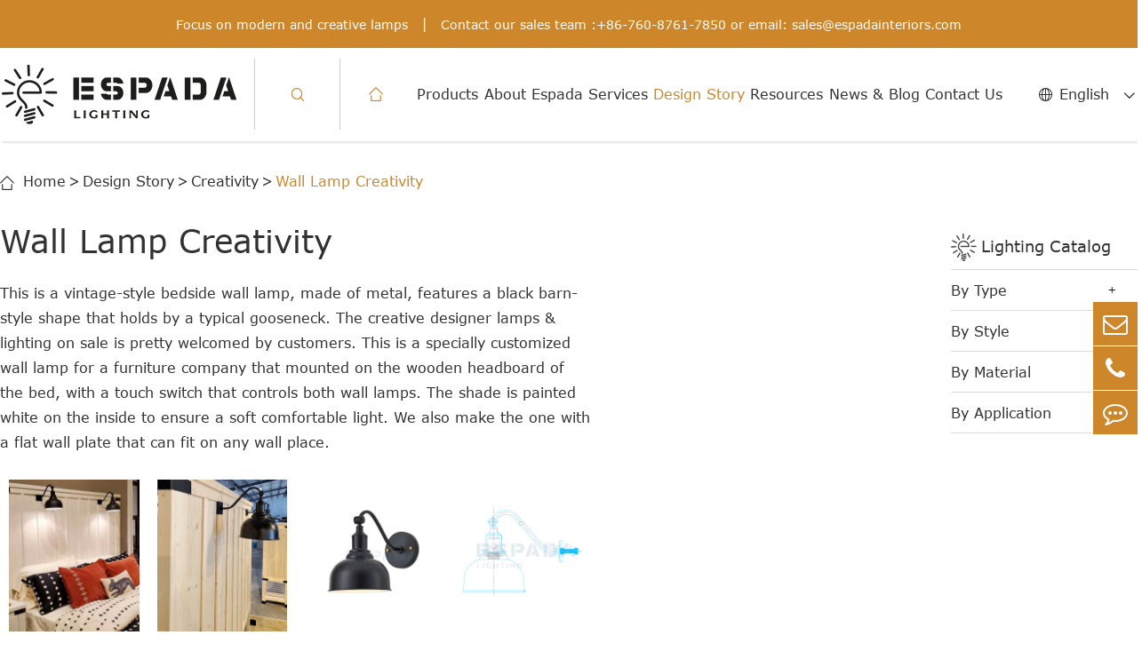

--- FILE ---
content_type: text/html; charset=utf-8
request_url: https://www.iconiclamp.com/wall-lamp-creativity.html
body_size: 9869
content:
<!DOCTYPE html>
<html lang="en">
        		    <head>
  <meta charset="utf-8">
  <meta http-equiv="X-UA-Compatible" content="IE=edge">
  <title></title>
  <meta name="description" content="" />
  <meta name="keywords" content="" />
  <meta name="robots" content="noodp" />
  <meta name="viewport" content="width=device-width, initial-scale=1.0, maximum-scale=1.0, user-scalable=no">
  <link rel="shortcut icon" href="/favicon.ico" />
  <meta property="og:locale" content="en" />
  <meta property="og:type" content="website" />
  <meta property="og:title" content="" />
  <meta property="og:description" content="" />
  <meta property="og:url" content="https://www.iconiclamp.com/wall-lamp-creativity.html" />
  <meta property="og:site_name" content="ESPADA LIGHTING CO. LIMITED" />
  <meta name="twitter:card" content="summary" />
  <meta name="twitter:site" content="@ESPADA LIGHTING CO. LIMITED" />
  <meta name="twitter:description" content="" />
  <meta name="twitter:title" content="" />
  <link rel="canonical" href="https://www.iconiclamp.com/wall-lamp-creativity.html" />
      <link href="https://www.iconiclamp.com/themes/tianxing/css/all.min.css" rel="stylesheet" type="text/css" />
  <link href="https://www.iconiclamp.com/themes/tianxing/css/index.min.css" rel="stylesheet" type="text/css" />
  <script src="/assets/js/jquery-1.10.2.min.js"></script>
  <link rel="stylesheet" href="https://www.iconiclamp.com/themes/tianxing/icon/swiper-bundle.min.css">
  <script src="/assets/js/seajs/sea.js"></script>
  <!--[if IE]>
			<script src="assets/js/html5shiv.min.js"></script>
		<![endif]-->
  <style>
      .espada .pro_total .text p:nth-child(1){
          min-height:56px;
      }
       .pro_total .faq_list .faq_title.active .iconfont h3{
           color:#fff;
       }
       .pro_total .faq_list .faq_title .iconfont h3{
           margin-left:6px;
       }
       .home_protwo .hptw_lsit .hptw_box .text .summ{
           flex:none;
           margin-bottom:20px;
       }
       .home_protwo .hptw_lsit .hptw_box .text{
               justify-content: center;
       }
       .popul .prp_list a{
           padding:7px 20px;
       }
       @media screen and (max-width: 768px){
           .sep-datalist .pdf-item div{
               display:flex;
           }
           .home_proone .hpo_list_two .hpt_box {
  text-align:center;
}
.pro_total .pro_list .pro_lis_box{
    flex:none;
    width:48%;
}
.home_proone .hpone_lsit .hpone_box{
    flex:none;
    width:100%;
}
       }
       .company_banner .onimg .nav_href{
           min-width:160px;
           padding:0 26px;
           text-align:center;
       }
       @media screen and (max-width: 320px){
           .company_banner .onimg .nav_href {
               flex: 0 1 100%;
  
            }
       }
         @media screen and (max-width: 414px){
           .certificates .imgbox{
               width:49%;
           }
       }


  </style>
<!-- 如下是插入的Google代码，代码的核心目的是跟踪网站上的表单提交转化行为，将有效的表单提交数据发送到 Google Ads，帮助网站所有者了解广告转化效果的 -->
<!-- Google tag (gtag.js) -->
<script async src="https://www.googletagmanager.com/gtag/js?id=AW-16934794467"></script>
<script>
  window.dataLayer = window.dataLayer || [];
  function gtag(){dataLayer.push(arguments);}
  gtag('js', new Date());

  gtag('config', 'AW-16934794467');
</script>

<script>
window.addEventListener('load', function (event) {
    document.addEventListener('click', function (e) {
        var button = e.target.closest('button[type="submit"]');
        if (button === null) return;
        var form = button.closest('form');
        if (form !== null) {
            var name = form.querySelector('[name="name"]').value;
            var email = form.querySelector('[name="email"]').value.trim().toLowerCase();
            var message = form.querySelector('[name="content"]').value;
            if (name !== "" && email !== "" && message !== "") {  
                gtag('set', 'user_data', {
                    "email": email
                });
                gtag('event', 'conversion', {'send_to': 'AW-16934794467/NFIVCJzI05IbEOPpkYs_'});
            }
        }
    });
});
</script>
  
</head>

<body class='inner-body'>
  <!-- 移动端顶部 -->
  <div class="mp_nav">
    <div class="mp_header_up">
      <a href="/" class="logo">
        <img src="/uploads/image/20210421/14/espada-logo.png" alt="ESPADA LIGHTING CO. LIMITED" title="ESPADA LIGHTING CO. LIMITED" />
      </a>
      <div class="right_box">
        <div class="icon mp_search">
          <div class="iconfont">&#xe601;</div>
        </div>
      <div class="language lang  multi-language icon lang" >
          <span>EN</span>
        <div class="langu-dis fix gtj-ff-bold">
                            <ul>
                                <li>
                  <a href="http://iconiclamp.com"
                    title="English" class='b flex'>
                    <img src='https://www.iconiclamp.com/themes/tianxing/img/country/en.png'
                      alt='country' class='img' style="margin-right:10px">English                  </a>
                </li>
                                <li>
                  <a href="http://ko.iconiclamp.com"
                    title="한국어" class='b flex'>
                    <img src='https://www.iconiclamp.com/themes/tianxing/img/country/ko.png'
                      alt='country' class='img' style="margin-right:10px">한국어                  </a>
                </li>
                                <li>
                  <a href="http://fr.iconiclamp.com"
                    title="français" class='b flex'>
                    <img src='https://www.iconiclamp.com/themes/tianxing/img/country/fr.png'
                      alt='country' class='img' style="margin-right:10px">français                  </a>
                </li>
                                <li>
                  <a href="http://de.iconiclamp.com"
                    title="Deutsch" class='b flex'>
                    <img src='https://www.iconiclamp.com/themes/tianxing/img/country/de.png'
                      alt='country' class='img' style="margin-right:10px">Deutsch                  </a>
                </li>
                                <li>
                  <a href="http://es.iconiclamp.com"
                    title="Español" class='b flex'>
                    <img src='https://www.iconiclamp.com/themes/tianxing/img/country/es.png'
                      alt='country' class='img' style="margin-right:10px">Español                  </a>
                </li>
                                <li>
                  <a href="http://it.iconiclamp.com"
                    title="italiano" class='b flex'>
                    <img src='https://www.iconiclamp.com/themes/tianxing/img/country/it.png'
                      alt='country' class='img' style="margin-right:10px">italiano                  </a>
                </li>
                                <li>
                  <a href="http://pt.iconiclamp.com"
                    title="português" class='b flex'>
                    <img src='https://www.iconiclamp.com/themes/tianxing/img/country/pt.png'
                      alt='country' class='img' style="margin-right:10px">português                  </a>
                </li>
                                <li>
                  <a href="http://ar.iconiclamp.com"
                    title="العربية" class='b flex'>
                    <img src='https://www.iconiclamp.com/themes/tianxing/img/country/ar.png'
                      alt='country' class='img' style="margin-right:10px">العربية                  </a>
                </li>
                                <li>
                  <a href="http://da.iconiclamp.com"
                    title="dansk" class='b flex'>
                    <img src='https://www.iconiclamp.com/themes/tianxing/img/country/da.png'
                      alt='country' class='img' style="margin-right:10px">dansk                  </a>
                </li>
                                <li>
                  <a href="http://sv.iconiclamp.com"
                    title="Svenska" class='b flex'>
                    <img src='https://www.iconiclamp.com/themes/tianxing/img/country/sv.png'
                      alt='country' class='img' style="margin-right:10px">Svenska                  </a>
                </li>
                                <li>
                  <a href="http://nl.iconiclamp.com"
                    title="Nederland" class='b flex'>
                    <img src='https://www.iconiclamp.com/themes/tianxing/img/country/nl.png'
                      alt='country' class='img' style="margin-right:10px">Nederland                  </a>
                </li>
                
              </ul>
            </div>
      </div>
        <div class="icon mp_close">
          <span></span>
          <span></span>
          <span></span>
        </div>
      </div>
    </div>
    <div class="mp_nav_menu">
        	
              	
              <div class="menu_one_href">
        <a href="/products/">Products</a>
                <div class="icon">
          <span></span>
          <span></span>
        </div>
              </div>
      <div class="has_son_one">
                             <div class="menu_two_href">
          <p><span>By Type</span></p>
          <div class="icon iconfont">&#xe614;</div>
        </div>
        <div class="has_son_two">
                              <a href="/products/pendant-light/">Pendant Light</a>
                                    <a href="/products/chandelier/">Chandelier</a>
                                    <a href="/products/table-lamp/">Table Lamp</a>
                                    <a href="/products/wall-lamp/">Wall Lamp</a>
                                    <a href="/products/floor-lamp/">Floor Lamp</a>
                                                                                                                                                                                                                                                                                                                                                                                                                                                                                                            </div>
        <div class="menu_two_href">
          <p><span>By Style</span></p>
          <div class="icon iconfont">&#xe614;</div>
        </div>
        <div class="has_son_two">
                                                                                                                        <a href="/products/animal-lamps/">Animal Lamps</a>
                                    <a href="/products/modern-lamps/">Modern Lamps</a>
                                    <a href="/products/danish-lamps/">Danish Lamps</a>
                                    <a href="/products/industrial-lighting/">Industrial Lighting</a>
                                    <a href="/products/globe-lighting/">Globe Lighting</a>
                                    <a href="/products/creative-lighting/">Creative Lighting</a>
                                    <a href="/products/decorative-lighting/">Decorative Lighting</a>
                                    <a href="/products/portable-lamps/">Portable Lamps</a>
                                    <a href="/products/gift-lamps/">Gift Lamps</a>
                                    <a href="/products/lighting-trends/">Lighting Trends</a>
                                                                                                                                                                                                                                                                                                                        </div>
        <div class="menu_two_href">
          <p><span>By Material</span></p>
          <div class="icon iconfont">&#xe614;</div>
        </div>
        <div class="has_son_two">
                                                                                                                                                                                                                                                                                                            <a href="/products/resin-lamps/">Resin Lamps</a>
                                    <a href="/products/metal-lighting/">Metal Lighting</a>
                                    <a href="/products/glass-lights/">Glass Lights</a>
                                    <a href="/products/aluminium-lamp/">Aluminium Lamp</a>
                                    <a href="/products/fabric-lamps/">Fabric Lamps</a>
                                    <a href="/products/brass-lamps/">Brass Lamps</a>
                                    <a href="/products/marble-lamps/">Marble Lamps</a>
                                    <a href="/products/fiberglass-lighting/">Fiberglass Lighting</a>
                                                                                                                                                                        </div>
        <div class="menu_two_href">
          <p><span>By Application</span></p>
          <div class="icon iconfont">&#xe614;</div>
        </div>
        <div class="has_son_two">
                                                                                                                                                                                                                                                                                                                                                                                                                                                            <a href="/products/bedroom-lighting/">Bedroom Lighting</a>
                                    <a href="/products/living-room-lighting/">Living Room Lighting</a>
                                    <a href="/products/kitchen-lighting/">Kitchen Lighting</a>
                                    <a href="/products/dining-room-lighting/">Dining Room Lighting</a>
                                    <a href="/products/foyer-lighting/">Foyer Lighting</a>
                                    <a href="/products/farmhouse-lighting/">Farmhouse Lighting</a>
                                    <a href="/products/restaurant-cafe-lighting/">Restaurant/Cafe Lighting</a>
                                    <a href="/products/hotel-lighting/">Hotel Lighting</a>
                        </div>
                </div>
            	
              <div class="menu_one_href">
        <a href="/company-profile/">About Espada</a>
                <div class="icon">
          <span></span>
          <span></span>
        </div>
              </div>
      <div class="has_son_one">
                                       <div class="menu_two_href">
          <a href="/company-profile/"><span>Company Profile</span></a>
        </div>
                <div class="menu_two_href">
          <a href="/honor-certificates.html"><span>Honor Certificates</span></a>
        </div>
                <div class="menu_two_href">
          <a href="/factory-show.html"><span>Factory Show</span></a>
        </div>
                <div class="menu_two_href">
          <a href="/quality-control.html"><span>Quality Control</span></a>
        </div>
                        </div>
            	
              <div class="menu_one_href">
        <a href="/customer_service.html">Services</a>
                <div class="icon">
          <span></span>
          <span></span>
        </div>
              </div>
      <div class="has_son_one">
                                       <div class="menu_two_href">
          <a href="/customer_service.html"><span>Customer Service</span></a>
        </div>
                <div class="menu_two_href">
          <a href="/warranty-policy.html"><span>Warranty Policy</span></a>
        </div>
                <div class="menu_two_href">
          <a href="/shipping-info.html"><span>Shipping Info</span></a>
        </div>
                <div class="menu_two_href">
          <a href="/terms-and-conditions.html"><span>Terms and Conditions</span></a>
        </div>
                <div class="menu_two_href">
          <a href="/testimonials/"><span>Testimonials</span></a>
        </div>
                        </div>
            	
              <div class="menu_one_href">
        <a href="/creativity/">Design Story</a>
                <div class="icon">
          <span></span>
          <span></span>
        </div>
              </div>
      <div class="has_son_one">
                                       <div class="menu_two_href">
          <a href="/creativity/"><span>Creativity</span></a>
        </div>
                        </div>
            	
              <div class="menu_one_href">
        <a href="/faq/">Resources</a>
                <div class="icon">
          <span></span>
          <span></span>
        </div>
              </div>
      <div class="has_son_one">
                                       <div class="menu_two_href">
          <a href="/faq/"><span>FAQ</span></a>
        </div>
                <div class="menu_two_href">
          <a href="/document-download/"><span>Document Download</span></a>
        </div>
                <div class="menu_two_href">
          <a href="/video.html"><span>Video</span></a>
        </div>
                        </div>
            	
              <div class="menu_one_href">
        <a href="/blog/">News & Blog</a>
                <div class="icon">
          <span></span>
          <span></span>
        </div>
              </div>
      <div class="has_son_one">
                                       <div class="menu_two_href">
          <a href="/blog/"><span>Blog</span></a>
        </div>
                        </div>
            	
              <div class="menu_one_href">
        <a href="/contact-us/">Contact Us</a>
              </div>
      <div class="has_son_one">
                                               </div>
                </div>
      <div class="mp_search_box form-box">
    <div class=" sep-container">
      <form name="search" id="search" method="get" action="/search">
        <input type="text" name="q" class="form-control" placeholder="search" />
        <button type="submit" class='top-btn btn text-capitalize'><i class="fa fa-search"
            aria-hidden="true"></i></button>
      </form>
    </div>
  </div>
  </div>

  <script>
    $(function () {
     $(".mp_search").click(function () {
        $(".mp_search_box").css("transform", "translateX(0)")
        $(".mp_close").toggleClass("sear")
      })
     $(".mp_close").click(function () {
        $(this).toggleClass("click")
        if ($(this).hasClass("sear")) {
        $(this).removeClass("sear")
        $(this).removeClass("click")
          $(".mp_search_box").css("transform", "translateX(-100%)")
          e.preventDefault();
        }
        $(".mp_nav_menu").css("transform", "translateX(0)")
        $(".mp_search_box").css("transform", "translateX(-100%)")
        $(".inner-body").toggleClass("over")
        $(this).hasClass("click") || $(".mp_nav_menu").css("transform", "translateX(-100%)")
      })
      //第一层
      $(".menu_one_href .icon").click(function () {
        $(this).parent().toggleClass("active").siblings(".menu_one_href").removeClass("active").end().next(".has_son_one").slideToggle().siblings(".has_son_one").slideUp()
        $(".has_son_two").slideUp()
      })
      //第二层
      $(".menu_two_href .icon").click(function () {
        $(this).parent().toggleClass("active").next(".has_son_two").slideToggle().siblings(".has_son_two").slideUp()
      })
    })
  </script>
  <!-- 移动顶端 -->

  <div class="header_up">
    <p>Focus on modern and creative lamps <i>|</i> Contact our sales team :+86-760-8761-7850 or email: <a
        href="mailto:sales@espadainteriors.com">sales@espadainteriors.com</a> </p>
  </div>
  <header>
    <div class="header_box">

      <a href="/" class="logo">
        <img src="/uploads/image/20210421/14/espada-logo.png" alt="ESPADA LIGHTING CO. LIMITED" title="ESPADA LIGHTING CO. LIMITED" />
      </a>
      <div class="search pc_open">
        <div class="iconfont iconfangdajing1 click"></div>
      </div>
              <nav>
        <a href="/" class="home iconfont iconshouye2"></a>
                                        <div class="nav_href ">
          <a href="/products/">Products</a>
                                        <div class="slice_tow_nav pro">
                <div class="nav_box">
                  <p class="height_light">By Type</p>
                                                                    <a href="/products/pendant-light/">Pendant Light</a>
                                                                      <a href="/products/chandelier/">Chandelier</a>
                                                                      <a href="/products/table-lamp/">Table Lamp</a>
                                                                      <a href="/products/wall-lamp/">Wall Lamp</a>
                                                                      <a href="/products/floor-lamp/">Floor Lamp</a>
                                                                                                                                                                                                                                                                                                                                                                                                                                                                                                                                                                                                                                                                                                                                                                                                                                                                                                                                                                      </div>
                <div class="nav_box">
                  <p class="height_light">By Style</p>
                                                                                                                                                                                                                                              <a href="/products/animal-lamps/">Animal Lamps</a>
                                                                      <a href="/products/modern-lamps/">Modern Lamps</a>
                                                                      <a href="/products/danish-lamps/">Danish Lamps</a>
                                                                      <a href="/products/industrial-lighting/">Industrial Lighting</a>
                                                                      <a href="/products/globe-lighting/">Globe Lighting</a>
                                                                      <a href="/products/creative-lighting/">Creative Lighting</a>
                                                                      <a href="/products/decorative-lighting/">Decorative Lighting</a>
                                                                      <a href="/products/portable-lamps/">Portable Lamps</a>
                                                                      <a href="/products/gift-lamps/">Gift Lamps</a>
                                                                      <a href="/products/lighting-trends/">Lighting Trends</a>
                                                                                                                                                                                                                                                                                                                                                                                                                                                                                                                                                                                                                  </div>
                <div class="nav_box">
                  <p class="height_light">By Material</p>
                                                                                                                                                                                                                                                                                                                                                                                                                                                                                                                                                                                                  <a href="/products/resin-lamps/">Resin Lamps</a>
                                                                      <a href="/products/metal-lighting/">Metal Lighting</a>
                                                                      <a href="/products/glass-lights/">Glass Lights</a>
                                                                      <a href="/products/aluminium-lamp/">Aluminium Lamp</a>
                                                                      <a href="/products/fabric-lamps/">Fabric Lamps</a>
                                                                      <a href="/products/brass-lamps/">Brass Lamps</a>
                                                                      <a href="/products/marble-lamps/">Marble Lamps</a>
                                                                      <a href="/products/fiberglass-lighting/">Fiberglass Lighting</a>
                                                                                                                                                                                                                                                                                                                                  </div>
                <div class="nav_box">
                  <p class="height_light">By Application</p>
                                                                                                                                                                                                                                                                                                                                                                                                                                                                                                                                                                                                                                                                                                                                                                                                                                                                                  <a href="/products/bedroom-lighting/">Bedroom Lighting</a>
                                                                      <a href="/products/living-room-lighting/">Living Room Lighting</a>
                                                                      <a href="/products/kitchen-lighting/">Kitchen Lighting</a>
                                                                      <a href="/products/dining-room-lighting/">Dining Room Lighting</a>
                                                                      <a href="/products/foyer-lighting/">Foyer Lighting</a>
                                                                      <a href="/products/farmhouse-lighting/">Farmhouse Lighting</a>
                                                                      <a href="/products/restaurant-cafe-lighting/">Restaurant/Cafe Lighting</a>
                                                                      <a href="/products/hotel-lighting/">Hotel Lighting</a>
                                                  </div>
              </div>
                                    </div>
                                <div class="nav_href ">
          <a href="/company-profile/">About Espada</a>
                                        <div class="slice_tow_nav">
                <div class="nav_box">
                                  <a href="/company-profile/">Company Profile</a>
                                  <a href="/honor-certificates.html">Honor Certificates</a>
                                  <a href="/factory-show.html">Factory Show</a>
                                  <a href="/quality-control.html">Quality Control</a>
                                </div>
              </div>
                                    </div>
                                <div class="nav_href ">
          <a href="/customer_service.html">Services</a>
                                        <div class="slice_tow_nav">
                <div class="nav_box">
                                  <a href="/customer_service.html">Customer Service</a>
                                  <a href="/warranty-policy.html">Warranty Policy</a>
                                  <a href="/shipping-info.html">Shipping Info</a>
                                  <a href="/terms-and-conditions.html">Terms and Conditions</a>
                                  <a href="/testimonials/">Testimonials</a>
                                </div>
              </div>
                                    </div>
                                <div class="nav_href active">
          <a href="/creativity/">Design Story</a>
                                        <div class="slice_tow_nav">
                <div class="nav_box">
                                </div>
              </div>
                                    </div>
                                <div class="nav_href ">
          <a href="/faq/">Resources</a>
                                        <div class="slice_tow_nav">
                <div class="nav_box">
                                  <a href="/faq/">FAQ</a>
                                  <a href="/document-download/">Document Download</a>
                                  <a href="/video.html">Video</a>
                                </div>
              </div>
                                    </div>
                                <div class="nav_href ">
          <a href="/blog/">News & Blog</a>
                                        <div class="slice_tow_nav">
                <div class="nav_box">
                                  <a href="/blog/">Blog</a>
                                </div>
              </div>
                                    </div>
                                <div class="nav_href ">
          <a href="/contact-us/">Contact Us</a>
                  </div>
                      </nav>

      <div class="language lang text multi-language" >
        <div class="iconfont icondiqiuquanqiu"></div>
            <div class="item text">English</div>
        <div class="iconfont iconarrow-left"></div>

            <div class="langu-dis fix gtj-ff-bold">
                            <ul>
                                <li>
                  <a href="http://iconiclamp.com"
                    title="English" class='b flex'>
                    <img src='https://www.iconiclamp.com/themes/tianxing/img/country/en.png'
                      alt='country' class='img' style="margin-right:10px">English                  </a>
                </li>
                                <li>
                  <a href="http://ko.iconiclamp.com"
                    title="한국어" class='b flex'>
                    <img src='https://www.iconiclamp.com/themes/tianxing/img/country/ko.png'
                      alt='country' class='img' style="margin-right:10px">한국어                  </a>
                </li>
                                <li>
                  <a href="http://fr.iconiclamp.com"
                    title="français" class='b flex'>
                    <img src='https://www.iconiclamp.com/themes/tianxing/img/country/fr.png'
                      alt='country' class='img' style="margin-right:10px">français                  </a>
                </li>
                                <li>
                  <a href="http://de.iconiclamp.com"
                    title="Deutsch" class='b flex'>
                    <img src='https://www.iconiclamp.com/themes/tianxing/img/country/de.png'
                      alt='country' class='img' style="margin-right:10px">Deutsch                  </a>
                </li>
                                <li>
                  <a href="http://es.iconiclamp.com"
                    title="Español" class='b flex'>
                    <img src='https://www.iconiclamp.com/themes/tianxing/img/country/es.png'
                      alt='country' class='img' style="margin-right:10px">Español                  </a>
                </li>
                                <li>
                  <a href="http://it.iconiclamp.com"
                    title="italiano" class='b flex'>
                    <img src='https://www.iconiclamp.com/themes/tianxing/img/country/it.png'
                      alt='country' class='img' style="margin-right:10px">italiano                  </a>
                </li>
                                <li>
                  <a href="http://pt.iconiclamp.com"
                    title="português" class='b flex'>
                    <img src='https://www.iconiclamp.com/themes/tianxing/img/country/pt.png'
                      alt='country' class='img' style="margin-right:10px">português                  </a>
                </li>
                                <li>
                  <a href="http://ar.iconiclamp.com"
                    title="العربية" class='b flex'>
                    <img src='https://www.iconiclamp.com/themes/tianxing/img/country/ar.png'
                      alt='country' class='img' style="margin-right:10px">العربية                  </a>
                </li>
                                <li>
                  <a href="http://da.iconiclamp.com"
                    title="dansk" class='b flex'>
                    <img src='https://www.iconiclamp.com/themes/tianxing/img/country/da.png'
                      alt='country' class='img' style="margin-right:10px">dansk                  </a>
                </li>
                                <li>
                  <a href="http://sv.iconiclamp.com"
                    title="Svenska" class='b flex'>
                    <img src='https://www.iconiclamp.com/themes/tianxing/img/country/sv.png'
                      alt='country' class='img' style="margin-right:10px">Svenska                  </a>
                </li>
                                <li>
                  <a href="http://nl.iconiclamp.com"
                    title="Nederland" class='b flex'>
                    <img src='https://www.iconiclamp.com/themes/tianxing/img/country/nl.png'
                      alt='country' class='img' style="margin-right:10px">Nederland                  </a>
                </li>
                
              </ul>
            </div>
          </div>
    </div>
    
<div class="form-box">
	<div class="center sep-container">
		<form name="search" method="get" action="/search">
			<input type="text" name="q" class="form-control" placeholder="search" autocomplete="off" />
				<div class="cl"><i class="fa fa-close" aria-hidden="true"></i></div>
			<button class='top-btn btn text-capitalize'><i class="fa fa-search" aria-hidden="true"></i></button>
			
		
		</form>
	</div>
</div>
  <script>
    $(function () {

      $(".pc_open").click(function () {
        $(".form-box").slideDown()
      })
      $(".fa-close").click(function () {
        $(".form-box").slideUp()
      })
    $(window).scroll(function () {
    if ($(window).scrollTop() > 54) {
      $("header").addClass("pofixed");
    } else {
      $("header").removeClass("pofixed");
    }
  });
    })
  </script>
  </header>

  <div class="sep_breadcrumb">
    <div class="sep_container center">
      <div class="div_boxs">
        <i class="iconfont iconshouye2"></i>
		<ul class="breadcrumb"><li><a href="/">Home</a></li><li><a href="/creativity/" title="Design Story">Design Story</a></li><li><a href="/creativity/" title="Creativity">Creativity</a></li><li><a href="/wall-lamp-creativity.html" title="Wall Lamp Creativity">Wall Lamp Creativity</a></li></ul><script type="application/ld+json">{"@context":"http:\/\/schema.org","@type":"BreadcrumbList","itemListElement":[{"@type":"ListItem","position":1,"item":{"@id":"https:\/\/www.iconiclamp.com\/","name":"Home"}},{"@type":"ListItem","position":2,"item":{"@id":"https:\/\/www.iconiclamp.com\/creativity\/","name":"Design Story"}},{"@type":"ListItem","position":3,"item":{"@id":"https:\/\/www.iconiclamp.com\/creativity\/","name":"Creativity"}}]}</script>      </div>
    </div>
  </div>


  <div class="espada center">
    <div class="pro_total">

    <h1>Wall Lamp Creativity</h1>
      <p><br></p>
    <p>This is a vintage-style bedside wall lamp, made of metal, features a black barn-style shape that holds by a typical gooseneck. The creative designer lamps &amp; lighting on sale is pretty welcomed by customers. This is a specially customized wall lamp for a furniture company that mounted on the wooden headboard of the bed, with a touch switch that controls both wall lamps. The shade is painted white on the inside to ensure a soft comfortable light. We also make the one with a flat wall plate that can fit on any wall place.</p>      <p><br></p>
  <div class="certificates">
          <div class="imgbox">
      <img src="/uploads/image/20210414/15/gooseneck-barn-light-1.jpg" alt="gooseneck barn light" title="gooseneck barn light" class="pimg" >
    </div>
            <div class="imgbox">
      <img src="/uploads/image/20210414/15/gooseneck-barn-light-2.jpg" alt="gooseneck barn light" title="gooseneck barn light" class="pimg" >
    </div>
            <div class="imgbox">
      <img src="/uploads/image/20210414/15/gooseneck-barn-light-3.jpg" alt="gooseneck barn light" title="gooseneck barn light" class="pimg" >
    </div>
            <div class="imgbox">
      <img src="/uploads/image/20210414/15/gooseneck-barn-light-4.jpg" alt="gooseneck barn light" title="gooseneck barn light" class="pimg" >
    </div>
          </div>
      <p><br></p>
    </div>
<div class="slice_nav">
      




                              <a href="/products/" class="slice_title pl pro_title">Lighting Catalog</a>
      <div class="slice_onemenu ">
        <div class="ease">By Type</div>
              <div class="iconfont"></div>
      </div>
      <div class="has_son pl">
                                <div class="sonbox">
          <div class="son_href  ">
            <a href="/products/pendant-light/">Pendant Light</a>
          </div>
        </div>
                                        <div class="sonbox">
          <div class="son_href  ">
            <a href="/products/chandelier/">Chandelier</a>
          </div>
        </div>
                                        <div class="sonbox">
          <div class="son_href  ">
            <a href="/products/table-lamp/">Table Lamp</a>
          </div>
        </div>
                                        <div class="sonbox">
          <div class="son_href  ">
            <a href="/products/wall-lamp/">Wall Lamp</a>
          </div>
        </div>
                                        <div class="sonbox">
          <div class="son_href  ">
            <a href="/products/floor-lamp/">Floor Lamp</a>
          </div>
        </div>
                                                                                                                                                                                                                                                                                                                                                                                                                                                      </div>
    <div class="slice_onemenu   ">
        <div class="ease">By Style</div>
              <div class="iconfont"></div>
      </div>
      <div class="has_son pl">
                                                                                                                <div class="sonbox">
          <div class="son_href  ">
            <a href="/products/animal-lamps/">Animal Lamps</a>
          </div>
        </div>
                                        <div class="sonbox">
          <div class="son_href  ">
            <a href="/products/modern-lamps/">Modern Lamps</a>
          </div>
        </div>
                                        <div class="sonbox">
          <div class="son_href  ">
            <a href="/products/danish-lamps/">Danish Lamps</a>
          </div>
        </div>
                                        <div class="sonbox">
          <div class="son_href  ">
            <a href="/products/industrial-lighting/">Industrial Lighting</a>
          </div>
        </div>
                                        <div class="sonbox">
          <div class="son_href  ">
            <a href="/products/globe-lighting/">Globe Lighting</a>
          </div>
        </div>
                                        <div class="sonbox">
          <div class="son_href  ">
            <a href="/products/creative-lighting/">Creative Lighting</a>
          </div>
        </div>
                                        <div class="sonbox">
          <div class="son_href  ">
            <a href="/products/decorative-lighting/">Decorative Lighting</a>
          </div>
        </div>
                                        <div class="sonbox">
          <div class="son_href  ">
            <a href="/products/portable-lamps/">Portable Lamps</a>
          </div>
        </div>
                                        <div class="sonbox">
          <div class="son_href  ">
            <a href="/products/gift-lamps/">Gift Lamps</a>
          </div>
        </div>
                                        <div class="sonbox">
          <div class="son_href  ">
            <a href="/products/lighting-trends/">Lighting Trends</a>
          </div>
        </div>
                                                                                                                                                                                                                                                                                      </div>
        <div class="slice_onemenu ">
<div class="ease">By Material</div>
<div class="iconfont"></div>
</div>
      <div class="has_son pl">
                                                                                                                                                                                                                                                                                <div class="sonbox">
          <div class="son_href  ">
            <a href="/products/resin-lamps/">Resin Lamps</a>
          </div>
        </div>
                                        <div class="sonbox">
          <div class="son_href  ">
            <a href="/products/metal-lighting/">Metal Lighting</a>
          </div>
        </div>
                                        <div class="sonbox">
          <div class="son_href  ">
            <a href="/products/glass-lights/">Glass Lights</a>
          </div>
        </div>
                                        <div class="sonbox">
          <div class="son_href  ">
            <a href="/products/aluminium-lamp/">Aluminium Lamp</a>
          </div>
        </div>
                                        <div class="sonbox">
          <div class="son_href  ">
            <a href="/products/fabric-lamps/">Fabric Lamps</a>
          </div>
        </div>
                                        <div class="sonbox">
          <div class="son_href  ">
            <a href="/products/brass-lamps/">Brass Lamps</a>
          </div>
        </div>
                                        <div class="sonbox">
          <div class="son_href  ">
            <a href="/products/marble-lamps/">Marble Lamps</a>
          </div>
        </div>
                                        <div class="sonbox">
          <div class="son_href  ">
            <a href="/products/fiberglass-lighting/">Fiberglass Lighting</a>
          </div>
        </div>
                                                                                                                                                      </div>
          <div class="slice_onemenu ">
<div class="ease">By Application</div>
<div class="iconfont"></div>
</div>
      <div class="has_son pl">
                                                                                                                                                                                                                                                                                                                                                                                                                <div class="sonbox">
          <div class="son_href  ">
            <a href="/products/bedroom-lighting/">Bedroom Lighting</a>
          </div>
        </div>
                                        <div class="sonbox">
          <div class="son_href  ">
            <a href="/products/living-room-lighting/">Living Room Lighting</a>
          </div>
        </div>
                                        <div class="sonbox">
          <div class="son_href  ">
            <a href="/products/kitchen-lighting/">Kitchen Lighting</a>
          </div>
        </div>
                                        <div class="sonbox">
          <div class="son_href  ">
            <a href="/products/dining-room-lighting/">Dining Room Lighting</a>
          </div>
        </div>
                                        <div class="sonbox">
          <div class="son_href  ">
            <a href="/products/foyer-lighting/">Foyer Lighting</a>
          </div>
        </div>
                                        <div class="sonbox">
          <div class="son_href  ">
            <a href="/products/farmhouse-lighting/">Farmhouse Lighting</a>
          </div>
        </div>
                                        <div class="sonbox">
          <div class="son_href  ">
            <a href="/products/restaurant-cafe-lighting/">Restaurant/Cafe Lighting</a>
          </div>
        </div>
                                        <div class="sonbox">
          <div class="son_href  ">
            <a href="/products/hotel-lighting/">Hotel Lighting</a>
          </div>
        </div>
                      </div>
      <p><br></p>
    </div>
    <script>
      $(function () {
        $(".slice_onemenu .iconfont").click(function () {
          $(this).parent().next(".has_son").siblings(".has_son").slideUp().end().slideToggle()
          $(this).parent().siblings().removeClass("active").end().toggleClass("active")
        })
        $(".son_href .iconfont").click(function () {
          $(this).parent().next(".has_son_son").slideToggle().parent().siblings().find(".has_son_son").slideUp()
          $(this).parent().siblings().removeClass("active").end().toggleClass("active")
        })
      })
    </script>
  </div>
  
  
<div class="last_content" id="from">
    <img src="https://www.iconiclamp.com/themes/tianxing/img/image/contact.png" alt="">
    <div class="center">
      <div class="left">
        <a href="/contact-us/">SEND AN INQUIRY</a>
        <div class="cont">
        <p>Couldn&#39;t find what you are looking for? Have a great idea for a new product? To let us know how we can help you please send an email to us directly at <a href="mailto:sales@espadainteriors.com" target="_self" textvalue="sales@espadainteriors.com">sales@espadainteriors.com</a>, or use our Contact Form here, we will try to respond within 24 hrs</p>        </div>
      </div>
      <div class="right">
              
     <form class="sep-form sep-form-inquire" enctype="multipart/form-data" data-plugin="validator" method="post"
          action='/submission-successful.html'>

          <input type="hidden" name="csrf_token" value="cdb595ad8c2a7b434a8bef00fe382822">
          <input class="form-control hide" id="in" autocomplete="off" name="email2" type="hidden" />
          <div class="form-group">
            <i class="iconfont">&#xe604;</i>
            <span>Name</span>
            <input class="form-control" required name="name" type="text" placeholder="* please enter your name
        " value="" autocomplete="off">
          </div>
          <div class="form-group">
            <i class="iconfont">&#xe60a;</i>
            <span>Phone</span>
            <input class="form-control" name="phone" placeholder="please enter your phone number" type="text" value=""
              autocomplete="off">
          </div>
          <div class="form-group">
            <i class="iconfont">&#xe67a;</i>
            <span>Email</span>
            <input class="form-control" required name="email" placeholder="* please enter your email" type="email"
              value="" autocomplete="off">
          </div>
          <div class="form-group">
            <i class="iconfont">&#xe62d;</i>
            <span>Message</span>
            <textarea name="content" id="" cols="30" rows="10" required
              placeholder="* send a message to this supplier to request more details or discuss price"></textarea>
          </div>
          
          
          <button type="submit">Submit</button>
        </form>
<script>
$('.sep-form button[type="submit"]').click(function(e){
	if($('.sep-form input[name="content"]').val()=='Hello. And Bye.'||$('.sep-form input[name="content"]').val()=='Test. Please ignore.'){
		e.preventDefault();
	}
})
</script>      </div>
    </div>
  </div>
  <p><br></p>
  <p><br></p>
  <p><br></p>
  <p><br></p>
  <p><br></p>
  <p><br></p>
<div class="inner_last_blog center richtext">
      <div class="ilb_box swiper-container " id="one">
        <div class="swiper-wrapper">
                         <a href="/testimonials/" class="swiper-slide">
            <p class="swi_title">Exceptional Customer Service</p>
            <p>Professional agent with good service, very good price and resonable shipping. Can not be better! - Hilmir, Iceland</p>          </a>
              <a href="/testimonials/" class="swiper-slide">
            <p class="swi_title">Exceptional Customer Service</p>
            <p>I&#39;ve used several suppliers for these and you are by far the best overall quality. - Ingle, United States<br/></p><p><br style="white-space: normal;"/></p><p><br/></p>          </a>
              <a href="/testimonials/" class="swiper-slide">
            <p class="swi_title">Exceptional Customer Service</p>
            <p>Very good company to deal with, easy transaction. - Ben, Australia</p>          </a>
              <a href="/testimonials/" class="swiper-slide">
            <p class="swi_title">Exceptional Customer Service</p>
            <p>Willing to complete extra requests and in very professional way. - Ehatamm, Estonia</p>          </a>
            </div>
        <div class="swiper-pagination one"></div>
        <script>
          $(function () {
            var mySwiper = new Swiper('#one', {
              autoplay: true,//可选选项，自动滑动
              pagination: {
                el: '.swiper-pagination.one',
              },
            })
          })
        </script>
      </div>
      <div class="ilb_box swiper-container " id="two">
        <div class="swiper-wrapper">

                                                                                                                      <a href="/company-profile/" class="swiper-slide">
            <p class="swi_title">Why Choose Espada</p>
            <p><strong>Strong Develop Ability</strong></p>
            <p>Average two new products developed monthly, OEM or ODM is workable, best partner for project lighting solutions.</p>          </a>
                    <a href="/company-profile/" class="swiper-slide">
            <p class="swi_title">Why Choose Espada</p>
            <p><strong>Quality Guaranteed</strong></p>
            <p>Comply with CE, SAA, UL, standards and RoHs test, strict quality control, 2 years warranty.</p>          </a>
                    <a href="/company-profile/" class="swiper-slide">
            <p class="swi_title">Why Choose Espada</p>
            <p><strong>Fast Delivery</strong></p>
            <p>Large inventory with 7-15 days lead time, well transported by experienced shipping forwarder.</p>          </a>
                    <a href="/company-profile/" class="swiper-slide">
            <p class="swi_title">Why Choose Espada</p>
            <p><strong>Expert Customer Service</strong></p>
            <p>Professional industry knowledge and rich trade experience, make your job easier and more profitable.</p>          </a>
                                      </div>
        <div class="swiper-pagination two"></div>
        <script>
          $(function () {
            new Swiper('#two', {
              autoplay: true,//可选选项，自动滑动
              pagination: {
                el: '.swiper-pagination.two',
              },
            })
          })
        </script>
      </div>
      <div class="ilb_box swiper-container " id="three">
                         <div class="swiper-wrapper">
    
                         <a href="/blog/" class="swiper-slide">
                          <img src="/uploads/image/20210120/14/new1.jpg" alt="News & Blog" title="News & Blog">
                        <p class="swi_title">Recent Post</p>
            <p><strong style="color:#323232;">Five Main Forms of Interior Lighting Design</strong></p>
            <p class="summaru">The indoor space feeling and ambient atmosphere are inseparable from the effect of lighting. Light is not only to meet the functional needs of people&#39;s lighting, but also a very important visual d...</p>
          </a>
                              <a href="/blog/" class="swiper-slide">
                          <img src="/uploads/image/20210120/14/new2.jpg" alt="News & Blog" title="News & Blog">
                        <p class="swi_title">Recent Post</p>
            <p><strong style="color:#323232;">Wall Lamps: Fashion Favorites</strong></p>
            <p class="summaru">Since ancient times, &quot;lamp&quot; has been an indispensable item. With the passage of time, in addition to playing an essential role in daily home life, lamps have become more and more decorative....</p>
          </a>
                              <a href="/blog/" class="swiper-slide">
                          <img src="/uploads/file/20220117/16/new3.webp" alt="News & Blog" title="News & Blog">
                        <p class="swi_title">Recent Post</p>
            <p><strong style="color:#323232;">What is a Wall Light? Where Are Wall Lamps Used?</strong></p>
            <p class="summaru">What is an outdoor accent wall light? It is usually installed on the outdoor wall, and some products can also be installed on the outdoor lamp post wall. Compared with indoor accent wall lights, outdo...</p>
          </a>
                    
        </div>
        <div class="swiper-pagination three"></div>
        <script>
          $(function () {
            new Swiper('#three', {
              autoplay: true,//可选选项，自动滑动
              pagination: {
                el: '.swiper-pagination.three',
              },
            })
          })
        </script>
      </div>
      <div class="ilb_box">
        <a href="/contact-us/">
          <p class="swi_title">ASK A QUESTIONS</p>
          <p><strong>We're here to help</strong></p>
          <p>Monday-Friday: 9 am-6 pm (UTC+8)</p><p>Saturday: 10am-5pm (UTC+8)</p><p>Sunday: closed</p><p><br/></p>        </a>
      </div>
    </div>

  <p><br></p>
  <p><br></p>
<!-- pc_over -->
  <footer>

    <div class="footer_up center">
      <div class="footer_list">
                   <a href="/products/" class="heilight">Products</a>
                        <a href="/products/pendant-light/">Pendant Light</a>
                <a href="/products/chandelier/">Chandelier</a>
                <a href="/products/table-lamp/">Table Lamp</a>
                <a href="/products/wall-lamp/">Wall Lamp</a>
                <a href="/products/floor-lamp/">Floor Lamp</a>
              </div>
      <div class="footer_list">
                   <p class="heilight">Corporate</p>
                   <a href="/company-profile/">About Espada</a>
                   <a href="/creativity/">Design Story</a>
                   <a href="/blog/">News & Blog</a>
                   <!--<a href="/video.html">Video</a>-->
      </div>
      <div class="footer_list">
                   <a href="/customer_service.html" class="heilight">Customer Service</a>
                   <a href="/shipping-info.html">Shipping Info</a>
                   <a href="/faq/">FAQ</a>
                   <a href="/contact-us/">Contact Us</a>
      </div>
      <div class="footer_list">
        <p class="heilight">Need a Help?</p>
        <div class="conta_box">
          <div class="iconfont icondianhua1"></div>
          <p class="text">+86-760-8761-7850</p>
        </div>
        <div class="conta_box">
          <div class="iconfont iconyoujian1"></div>
          <a href="mailto:sales@espadainteriors.com" class="text email">sales@espadainteriors.com</a>
        </div>
        <div class="conta_box">
          <div class="iconfont icondingwei"></div>
          <p class="text">No.33 Jiehui West Street, Sansha Henglan, Zhongshan,China</p>
        </div>
        <div class="last_contac_box">
                  <a href="https://twitter.com/EspadaLighting" class="iconfont icontwitter"></a>
                              <a href="https://www.pinterest.com/jeorlylam/_saved/" class="iconfont iconpinterest"></a>
                              <a href="https://www.linkedin.com/company/espada-lighting-co-limited/about/?viewAsMember=true" class="iconfont iconlinkedin-fill"></a>
                              <a href="https://www.youtube.com/channel/UCNVTahGyFpCdSXB6Vekcz9g/featured" class="iconfont iconyoutube"></a>
                              <a href="https://www.facebook.com/Espada-Lighting-Co-Limited-102426258695938" class="iconfont iconfacebook1"></a>
                    
        </div>
      </div>
    </div>
    <div class="footer_bottom">
      <div class="center">
  <p>Copyright ©
          <a href="/">ESPADA LIGHTING CO. LIMITED</a>
          All Rights Reserved.
        </p>
        <p><a href="/sitemap.html">Sitemap</a>&nbsp; / &nbsp;<a href="/privacy-policy.html" rel="nofollow" >Privacy Policy</a></p>
        <span class="" style="font-size:12px;color:#fff; margin-left:12px;">Powered by: yinqingli.com</span>
      </div>
    </div>
  </footer>

  <!-- 移动端底部 -->
  <div class="mc_footer">
    <div class="mv_footer_conte">
      <div class="mp_footer_nav">
                            <div class="parrent_title">
          <a href="/products/">Products</a>
          <div class="ico">
            <span></span>
            <span></span>
          </div>
        </div>
        <div class="so_title_box">
                      <a href="/products/pendant-light/">Pendant Light</a>
                    <a href="/products/chandelier/">Chandelier</a>
                    <a href="/products/table-lamp/">Table Lamp</a>
                    <a href="/products/wall-lamp/">Wall Lamp</a>
                    <a href="/products/floor-lamp/">Floor Lamp</a>
                    <a href="/products/animal-lamps/">Animal Lamps</a>
                  </div>
                          <div class="parrent_title">
          <a href="/company-profile/">About Espada</a>
          <div class="ico">
            <span></span>
            <span></span>
          </div>
        </div>
        <div class="so_title_box">
                      <a href="/company-profile/">Company Profile</a>
                    <a href="/honor-certificates.html">Honor Certificates</a>
                    <a href="/factory-show.html">Factory Show</a>
                    <a href="/quality-control.html">Quality Control</a>
                  </div>
                          <div class="parrent_title">
          <a href="/customer_service.html">Services</a>
          <div class="ico">
            <span></span>
            <span></span>
          </div>
        </div>
        <div class="so_title_box">
                      <a href="/customer_service.html">Customer Service</a>
                    <a href="/warranty-policy.html">Warranty Policy</a>
                    <a href="/shipping-info.html">Shipping Info</a>
                    <a href="/terms-and-conditions.html">Terms and Conditions</a>
                    <a href="/testimonials/">Testimonials</a>
                  </div>
                                  <div class="parrent_title">
          <a href="/faq/">Resources</a>
          <div class="ico">
            <span></span>
            <span></span>
          </div>
        </div>
        <div class="so_title_box">
                      <a href="/faq/">FAQ</a>
                    <a href="/document-download/">Document Download</a>
                    <a href="/video.html">Video</a>
                  </div>
                                          <div class="parrent_title">
          <a href="/blog/">News & Blog</a>
          <div class="ico">
            <span></span>
            <span></span>
          </div>
        </div>
        <div class="so_title_box">
                      <a href="/blog/">Blog</a>
                  </div>
      </div>
    </div>
    <div class="mp_contact">
      <p>Contact Us</p>
      <div class="contact_box">
        <div class="iconfont icondianhua1"></div>
        <div class="mp_text">+86-760-8761-7850</div>
        <div class="iconfont iconyoujian1"></div>
        <a href="mailto:sales@espadainteriors.com" class="mp_text">sales@espadainteriors.com</a>
        <div class="iconfont icondingwei"></div>
        <div class="mp_text">No.33 Jiehui West Street, Sansha Henglan, Zhongshan,China</div>
      </div>
      <div class="frend">
                    <a href="https://twitter.com/EspadaLighting" class="iconfont icontwitter"></a>
                              <a href="https://www.pinterest.com/jeorlylam/_saved/" class="iconfont iconpinterest"></a>
                              <a href="https://www.linkedin.com/company/espada-lighting-co-limited/about/?viewAsMember=true" class="iconfont iconlinkedin-fill"></a>
                              <a href="https://www.youtube.com/channel/UCNVTahGyFpCdSXB6Vekcz9g/featured" class="iconfont iconyoutube"></a>
                </div>
    </div>
    <div class="under_footer">

  <p>Copyright ©
          <a href="/">ESPADA LIGHTING CO. LIMITED</a>
          All Rights Reserved.
        </p>
        <p><a href="/sitemap.html">Sitemap</a>&nbsp; / &nbsp;<a href="/privacy-policy.html" rel="nofollow" >Privacy Policy</a></p>
    </div>
  </div>
  <script>
    $(function () {
      $(".ico").click(function () {
        $(this).toggleClass("close")
        $(this).parent().next().toggleClass("close")
      })
    })
  </script>
  <!-- 侧边栏 -->
  <div class='sep-onlineservice' id="onlineService">
    <ul class="offside">
      <li class="hide">
        <a href="javascript:;" title="Skype"
          rel="nofollow"><i class="fa fa-skype" aria-hidden="true"></i> </a>
      </li>
      <li>
        <a href="mailto:sales@espadainteriors.com" title="E-mail" rel="nofollow"><i class="fa fa-envelope-o color_blue"></i> </a>
      </li>
      <li class="li_3">
        <a href="javascript:;" title="TEL" rel="nofollow"><i class="fa fa-phone color_blue"></i> </a>
        <p>+86-760-8761-7850</p>
      </li>
            <li>
        <a href="/contact-us/" title="Feedback"><i class="fa fa-commenting-o" aria-hidden="true"></i> </a>
      </li>
      <li class="back_top">
        <a href="javascript:;" title="TOP" rel="nofollow"><i class="fa fa-angle-up" aria-hidden="true"
            style="color:#fff"></i></a>
      </li>
    </ul>
  </div>
  <script>
    $(function () {
      $(".offside li.li_3").hover(function () {
        console.log(1)
        if ($(window).width() > 768) {
          $(this).addClass("tel");
        }
      }, function () {
        $(this).removeClass("tel");
        $(this).removeClass("mp_tel");
      });
      if ($(window).width() < 768) {
        console.log(1)
        $(".offside li.li_3").find("a").attr("href", "tel:+86-769-82636909")
      }
      $(window).scrollTop(0);
      $(window).scroll(function () {
        var scrollHeight = $(window).height() / 3;
        if ($(window).scrollTop() > scrollHeight) {
          $(".back_top").show();
        } else {
          $(".back_top").hide();
        };
      });
      $(".back_top").click(function () {
        var speed = 700;
        $("body,html").animate({
          scrollTop: 0
        }, speed);
        return false;
      });
          $(".detail_jump span").click(function () {
        let $index = $(this).index();
        $(this).addClass("avtive").siblings("span").removeClass("avtive")
        console.log($index);
        $("body,html").animate({
          scrollTop: $(".bechoose").eq($index).offset().top - 200
        }, 700);
      })
            $(".contact_us").click(function () {
        $("body,html").animate({
          scrollTop: $("#from").offset().top - 200
        }, 700);
      })
        $(".pro_chouse_list span").click(function () {
        let $class = $(this).html();
        // console.log($(".pro_lis_box[data-class='" + $class + "']"));
        $(this).addClass("avtive").siblings("span").removeClass("avtive")
        $(".pro_lis_box").hide()
        $(".pro_lis_box[data-class='" + $class + "']").show()
      })
    })
      $(".sep-pagination").each(function () {
    if ($(this).find("li").length < 6) {
      $(this).hide();
    }
  });
  </script>

  <script src="/assets/js/kaka/kaka-1.0.0.js"></script>
  <script src="https://www.iconiclamp.com/themes/tianxing/js/all.min.js"></script>
  <script src="https://www.iconiclamp.com/themes/tianxing/icon/swiper-bundle.min.js"></script>
  <script src="/assets/js/animate/wow.min.js"></script>
      <script>
        var swiper_pc = new Swiper('.swiper-pc ', {

    autoplay: true,
    pagination: {
      el: '.swiper-pc .swiper-pagination',
    },
  });
  </script>
  <script>
    new WOW().init();
  </script>
  <noscript>
    Your browser does not support VBScript!
  </noscript>
  <script src="/assets/js/traffic.js?t=1766057605"></script></body>

</html>

--- FILE ---
content_type: text/css
request_url: https://www.iconiclamp.com/themes/tianxing/css/all.min.css
body_size: 8182
content:
.sep_breadcrumb{width:100%;background-color:#fff}.sep_breadcrumb .sep_container{padding:35px 0}.sep_breadcrumb .sep_container .div_boxs{display:flex}.sep_breadcrumb .sep_container .div_boxs i{font-size:16px;margin-right:10px;line-height:24px}.sep_breadcrumb .sep_container .div_boxs .breadcrumb{width:100%;flex-wrap:wrap}.sep_breadcrumb .sep_container .div_boxs .breadcrumb li{display:inline-block}.sep_breadcrumb .sep_container .div_boxs .breadcrumb li:last-child a{color:#ce862b}.sep_breadcrumb .sep_container .div_boxs .breadcrumb li a{color:#323232;line-height:21px;font-size:16px}.sep_breadcrumb .sep_container .div_boxs .breadcrumb li a:hover{color:#ce862b}.sep_breadcrumb .sep_container .div_boxs .breadcrumb li:after{content:'>';margin:0 3px}.sep_breadcrumb .sep_container .div_boxs .breadcrumb li:last-child:after{content:''}.sep-resource-list2 li{padding-left:160px;position:relative;border-bottom:1px solid #ce862b;padding-top:5px;min-height:152px;margin-bottom:30px}.sep-resource-list2 li.nothumb{padding-left:0}.sep-resource-list2 li.nothumb .thumb{display:none}.sep-resource-list2 li .thumb{display:block;position:absolute;width:140px;overflow:hidden;left:0;top:0}.sep-resource-list2 li .thumb img{width:100%}.sep-resource-list2 li .times{display:block;font-size:14px;color:#545454;margin-bottom:6px}.sep-resource-list2 li .titles{display:block;color:#545454;font-size:16px;font-weight:bold;margin-bottom:10px}.sep-resource-list2 li .titles:hover{color:#ce862b}.sep-resource-list2 li .summary{display:block;color:#545454;font-size:14px;line-height:1.6em;margin-bottom:10px}.sep-resource-list2 li .more{text-transform:uppercase;color:#ce862b;font-size:12px;font-weight:bold}.sep-resource-list2 li .more:hover{text-decoration:underline}.shsn-new-ul{width:100%;overflow:hidden}.shsn-new-ul li{border-bottom:1px solid #ce862b;padding-bottom:10px;overflow:hidden;margin-bottom:20px;padding-left:74px;position:relative}.shsn-new-ul li .dates{width:74px;padding:0 12px;float:left;position:absolute;left:0;top:0}.shsn-new-ul li .dates .dates-boxs{font-family:arial;font-weight:bold;font-style:inherit !important;border:2px solid #dcdcdc;text-align:center;margin:10px 0 30px 0}.shsn-new-ul li .dates .dates-boxs .new-data{margin:-16px 0 -5px 0;font-size:24px;color:#ce862b;line-height:1.5}.shsn-new-ul li .dates .dates-boxs .datys{margin:0 0 10px;font-size:12px;line-height:1.5}.shsn-new-ul li .dates-rights{width:calc(100% - 95px);float:right;padding:0 12px;min-height:102px}.shsn-new-ul li .dates-rights .titles-a{display:block;color:#ce862b;font-size:18px;line-height:30px;margin:5px 0 10px}.shsn-new-ul li .dates-rights .titles-a .texts{display:block;font-size:14px;margin-bottom:10px;line-height:1.5}.sep-pagination{width:100%;display:flex;display:-webkit-flex;justify-content:center}.sep-pagination .pagination{display:flex;display:-webkit-flex;justify-content:center;border:1px solid #cacaca;border-radius:5px}.sep-pagination .pagination .active a{border-radius:50%;background:#ce862b;color:#fff;border:1px solid #ce862b}.sep-pagination .pagination li{display:flex;border-radius:5px;padding:7px 10px;position:relative}.sep-pagination .pagination li::before{display:none}.sep-pagination .pagination li a{display:block;width:25px;height:25px;border-radius:5px;color:#333;text-align:center;line-height:25px;font-size:14px}.sep-pagination .pagination li a:hover{border-radius:50%;background:#ce862b;color:#fff;border:1px solid #ce862b}.sep-pagination .pagination li+li a::after{content:"";position:absolute;top:50%;transform:translateY(-50%);left:0;height:25px;background:#cacaca;width:1px}.sep-pagination .pagination>:first-child,.sep-pagination .pagination>:nth-child(2),.sep-pagination .pagination>:last-child{display:none}.sep-pagination .pagination>:first-child+li a::after,.sep-pagination .pagination>:nth-child(2)+li a::after,.sep-pagination .pagination>:last-child+li a::after{display:none}@media screen and (max-width:768px){.sep-pagination .pagination{margin:10px 0}.sep-pagination .pagination li a{padding:5px 8px !important;margin:0 !important}}.receiver_btn_group{justify-content:space-around;margin-top:20px}.receiver_btn_group .btn{padding:0 20px;height:40px;line-height:40px;border:1px solid #ce862b;background-color:#ce862b;color:#fff;border-radius:5px}.receiver_btn_group .btn:hover{color:#ce862b;background-color:#fff}.sep-resource-grid .sep-datalist{list-style:none;padding:0;margin:0 -15px;overflow:hidden}.sep-resource-grid .sep-datalist li{position:relative;float:left;width:33.33%;overflow:hidden;padding:0 15px;margin-bottom:18px;box-sizing:border-box}.sep-resource-grid .sep-datalist li .thumb{display:block;width:100%;line-height:159px;overflow:hidden;text-align:center;margin-bottom:8px;border:1px solid #cecece}.sep-resource-grid .sep-datalist li .thumb img{max-width:100%}.sep-resource-grid .sep-datalist li .title{line-height:1.5em;height:1.5em;display:block;overflow:hidden;margin-bottom:8px;font-size:18px;color:#323232;margin-top:20px;text-align:center}.sep-resource-grid .sep-datalist li .title:hover{color:#ce862b}.sep-resource-grid .sep-datalist li .summary{display:none;line-height:1.5em;height:6em;overflow:hidden;color:#777}.sep-resource-grid .sep-datalist li .published{display:none}.sep-resource-grid .sep-datalist li .btn-read{display:none}@media screen and (max-width:768px){.sep-resource-grid .sep-datalist li{width:100%}}.template_banner{position:relative}.template_banner .big_img{width:100%;margin-bottom:20px}.template_banner .img_group{overflow:hidden}.template_banner .img_group .img_group_btn{width:50px;position:absolute;bottom:70px;background-color:rgba(0,0,0,0.3);line-height:137px;font-size:30px;z-index:1;cursor:pointer}.template_banner .img_group .img_group_btn:hover{background-color:rgba(255,255,255,0.8);color:#ce862b}.template_banner .img_group .img_group_btn#img_group_btn_left{left:0}.template_banner .img_group .img_group_btn#img_group_btn_right{right:0}.template_banner .img_group .img_group_container{width:100%;position:relative;left:0}.template_banner .img_group .img_group_container .img_item{margin:0 10px;min-width:calc(25% - 20px)}.template_banner .img_group .img_group_container .img_item.active .img_item_title{color:#ce862b}.template_banner .img_group .img_group_container .img_item img{width:100%;height:135px}.template_banner .img_group .img_group_container .img_item .img_item_title{color:#646464;line-height:25px;margin:10px 0;text-overflow:-o-ellipsis-lastline;overflow:hidden;text-overflow:ellipsis;display:-webkit-box;-webkit-line-clamp:3;line-clamp:3;-webkit-box-orient:vertical}.sep-faq-list3 li{margin-bottom:20px}.sep-faq-list3 li:nth-child(1) .faq-answer{display:block}.sep-faq-list3 li.active .faq-question .q{background:#ce862b}.sep-faq-list3 li .faq-question{position:relative;min-height:42px;padding-left:40px;background:#f0f0f0;cursor:pointer}.sep-faq-list3 li .faq-question .q{display:inline-block;position:absolute;left:0;top:0;color:#ebebeb;background:#9d9d9d;width:40px;height:42px;text-align:center;line-height:42px;font-weight:bold;font-size:16px}.sep-faq-list3 li .faq-question .faq_title{color:#333;font-size:16px;padding:0 15px;display:inline-block;line-height:42px;height:42px;padding-right:45px}.sep-faq-list3 li .faq-question i{position:absolute;right:13px;top:50%;transform:translateY(-50%);cursor:pointer}.sep-faq-list3 li .faq-answer{color:#292929;font-size:14px;line-height:1.8em;padding:30px 0;padding-bottom:10px;display:none}.sep-resource-list-nothumb .sep-datalist{list-style:none;padding:0;margin:0}.sep-resource-list-nothumb .sep-datalist li{border-bottom:dotted 1px #ddd;position:relative;min-height:120px;padding:15px 10px 50px 10px}.sep-resource-list-nothumb .sep-datalist li .thumb{position:absolute;left:10px;top:15px;display:block;width:120px;height:120px;overflow:hidden;text-align:center;display:none}.sep-resource-list-nothumb .sep-datalist li .thumb img{max-width:100%;height:90px;display:none;border:1px solid #ddd}.sep-resource-list-nothumb .sep-datalist li .title{display:block;color:#333;font-weight:bold;margin-bottom:10px;height:auto;line-height:normal;overflow:hidden;text-overflow:ellipsis;white-space:nowrap;font-size:15px}.sep-resource-list-nothumb .sep-datalist li .title:hover{color:#ce862b}.sep-resource-list-nothumb .sep-datalist li .summary{display:block;color:#666;line-height:1.5em;word-break:break-all;width:100%}.sep-resource-list-nothumb .sep-datalist li .published{display:block;color:#999;font-size:12px;margin-bottom:10px;position:absolute;bottom:10px;left:10px}.sep-resource-list-nothumb .sep-datalist li .published:before{font:normal normal normal 14px/1 FontAwesome;content:"\f073";margin-right:5px}.sep-resource-list-nothumb .sep-datalist li .btn-read{position:absolute;bottom:50px;left:10px;border:solid 1px #ccc;border-radius:3px;background:#f0f0f0;padding:2px 8px;color:#333;font-size:12px}.overflow-x{overflow-x:auto}.detail_module{margin-top:50px}.detail_module .module_title{margin-bottom:30px;padding-bottom:10px;position:relative;line-height:30px;font-size:24px;border-bottom:1px solid #d8d8d8}.detail_module .module_title:after{content:'';width:55px;height:3px;background-color:#ce862b;left:0;position:absolute;bottom:-1px}.detail_module .submit_group{flex-wrap:wrap}.detail_module .submit_group .input{width:calc(50% - 7.5px);height:45px;margin-bottom:20px;line-height:43px;color:#888383;background-color:#fcfcfc;position:relative}.detail_module .submit_group .input i{position:absolute;right:10px;line-height:45px;color:green;top:0}.detail_module .submit_group .input p{line-height:19px;display:none}.detail_module .submit_group .input:nth-child(2n+1){margin-right:15px}.detail_module .submit_group .input.file{text-indent:18px;position:relative}.detail_module .submit_group .input.file input{position:absolute;opacity:0;width:82px;right:10px;cursor:pointer}.detail_module .submit_group .input.file .text{color:#00a0e9;font-size:12px;line-height:43px;position:absolute;right:10px;top:0}.detail_module .submit_group .input input{border:1px solid #d8d8d8;outline:none;text-indent:18px;background-color:#fcfcfc;height:100%;width:100%}.detail_module .submit_group .input input.has-success{border-color:green}.detail_module .submit_group .input input.has-error{border-color:red}.detail_module .submit_group .textarea{width:100%;height:165px;padding:15px;background-color:#fcfcfc;border:1px solid #d8d8d8;margin-bottom:20px}.detail_module .submit_group .textarea textarea{outline:none;border:none;width:100%;height:100%;background-color:#fcfcfc;resize:none;margin-bottom:12px}.detail_module .submit_group .captcha{width:260px;position:relative;border:1px solid #d8d8d8;height:45px;margin-right:calc(100% - 260px)}.detail_module .submit_group .captcha .img{width:80px;height:33px;position:absolute;top:6px;right:5px}.detail_module .submit_group .captcha input{border:none;outline:none;text-indent:18px;background-color:#fcfcfc;height:100%}.detail_module .submit_group button{font-size:18px;width:140px;height:40px;background-color:#fff;border-radius:3px;line-height:40px;border:none;outline:none;border:1px solid #ce862b;margin-top:30px;color:#ce862b}.detail_module .submit_group button:hover{color:#fff;background-color:#ce862b}@media screen and (max-width:768px){.template_banner .img_group .img_item{min-width:calc(50% - 10px)}}.map iframe{width:100%;height:400px}@media screen and (max-width:768px){.map iframe{height:200px}}.video_group{flex-wrap:wrap}.video_group .video_item{width:calc(100%/3 - 40px/3);margin-right:20px}.video_group .video_item .img{width:100%;overflow:hidden}.video_group .video_item .img img{width:100%}.video_group .video_item .img img:hover{transform:scale(1.2)}.video_group .video_item .video_title{font-size:16px;line-height:24px;margin:5px 0 10px 0;width:100%}.video_group .video_item .video_title:hover{color:#144b9e}.video_group .video_item:nth-child(3n){margin-right:0}@media screen and (max-width:768px){.video_group .video_item{width:100%;margin-right:0}}.mc_footer{display:none}.mc_footer .mv_footer_conte{padding:6.03864734vw;padding-top:7.24637681vw}.mc_footer .mv_footer_conte .mp_footer_nav .parrent_title{display:flex}.mc_footer .mv_footer_conte .mp_footer_nav .parrent_title a{font-size:4.34782609vw;font-family:"Verdana Regular";color:#323232;line-height:11.5942029vw;display:block;white-space:nowrap}.mc_footer .mv_footer_conte .mp_footer_nav .parrent_title .ico{flex:1;width:100%;height:11.5942029vw;position:relative}.mc_footer .mv_footer_conte .mp_footer_nav .parrent_title .ico>span{display:block;width:12px;height:2px;background:#000;position:absolute;top:50%;transform:translateY(-50%);right:10px;transition:all .3s ease}.mc_footer .mv_footer_conte .mp_footer_nav .parrent_title .ico>:nth-child(1){transform:translateY(-50%) rotate(90deg)}.mc_footer .mv_footer_conte .mp_footer_nav .parrent_title .ico.close>:nth-child(1){transform:translateY(-50%) rotate(180deg)}.mc_footer .mv_footer_conte .mp_footer_nav .parrent_title .ico.close>:nth-child(2){transform:translateY(-50%) rotate(-180deg)}.mc_footer .mv_footer_conte .mp_footer_nav .so_title_box{border-top:1px solid #ccc;transition:all .3s ease;height:0;opacity:0;overflow:hidden;transform:translateX(5px)}.mc_footer .mv_footer_conte .mp_footer_nav .so_title_box a{font-size:3.8647343vw;font-family:"Verdana Regular";color:#323232;line-height:11.5942029vw;display:block;white-space:nowrap;border-bottom:1px solid #ccc}.mc_footer .mv_footer_conte .mp_footer_nav .so_title_box a::before{content:"\e600";font-family:iconfont;margin-right:5px}.mc_footer .mv_footer_conte .mp_footer_nav .so_title_box.close{height:auto;opacity:1;transform:translateX(0)}.mc_footer .mv_footer_conte .mp_footer_nav .so_title_box.pro{padding-left:20px}.mc_footer .mv_footer_conte .mp_footer_nav .so_title_box.pro .parrent_title{display:flex;align-items:center}.mc_footer .mv_footer_conte .mp_footer_nav .so_title_box.pro .parrent_title a{font-size:3.8647343vw;font-family:"Verdana Regular";color:#323232;line-height:11.5942029vw;display:block;white-space:nowrap}.mc_footer .mv_footer_conte .mp_footer_nav .so_title_box.pro .parrent_title .ico{flex:1;width:100%;height:9.66183575vw;position:relative}.mc_footer .mv_footer_conte .mp_footer_nav .so_title_box.pro .parrent_title .ico>span{display:block;width:12px;height:2px;background:#000;position:absolute;top:50%;transform:translateY(-50%);right:10px;transition:all .3s ease}.mc_footer .mv_footer_conte .mp_footer_nav .so_title_box.pro .parrent_title .ico>:nth-child(1){transform:translateY(-50%) rotate(90deg)}.mc_footer .mv_footer_conte .mp_footer_nav .so_title_box.pro .parrent_title .ico.close>:nth-child(1){transform:translateY(-50%) rotate(180deg)}.mc_footer .mv_footer_conte .mp_footer_nav .so_title_box.pro .parrent_title .ico.close>:nth-child(2){transform:translateY(-50%) rotate(-180deg)}.mc_footer .mv_footer_conte .mp_footer_nav .so_title_box.pro .so_title_box{border-top:1px solid #ccc;transition:all .3s ease;height:0;opacity:0;overflow:hidden}.mc_footer .mv_footer_conte .mp_footer_nav .so_title_box.pro .so_title_box p{font-size:3.38164251vw;font-family:"Verdana Regular";color:#323232;line-height:9.66183575vw;display:block;white-space:nowrap;border-bottom:1px solid #ccc}.mc_footer .mv_footer_conte .mp_footer_nav .so_title_box.pro .so_title_box p::before{content:"\e600";font-family:iconfont;margin-right:5px}.mc_footer .mv_footer_conte .mp_footer_nav .so_title_box.pro .so_title_box.close{height:auto;opacity:1;transform:translateX(0)}.mc_footer .mp_contact{padding:6.03864734vw}.mc_footer .mp_contact>:first-child{font-size:5.79710145vw;font-family:"Verdana Regular";color:#323232;line-height:4.83091787vw;margin-bottom:3.62318841vw}.mc_footer .mp_contact .contact_box{display:grid;grid-template-columns:20px 92%;grid-column-gap:7px}.mc_footer .mp_contact .contact_box .iconfont{font-size:16px;color:#000;line-height:8.21256039vw}.mc_footer .mp_contact .contact_box .mp_text{font-size:3.8647343vw;font-family:"Verdana Regular";color:#323232;line-height:8.21256039vw}.mc_footer .mp_contact .contact_box>:last-child{letter-spacing:-1px}.mc_footer .mp_contact .frend{display:flex;margin-top:7.24637681vw;padding-bottom:2.41545894vw}.mc_footer .mp_contact .frend .iconfont{margin-right:15px;display:block;height:7.24637681vw;width:7.24637681vw;font-size:5.31400966vw;text-align:center;line-height:7.24637681vw;border-radius:5px}.mc_footer .mp_contact .frend>:nth-child(1){background:#375796;color:#fff}.mc_footer .mp_contact .frend>:nth-child(2){background:#00b7f2;color:#fff}.mc_footer .mp_contact .frend>:nth-child(3){color:#fff;background:#e7000a}.mc_footer .mp_contact .frend>:nth-child(4){background:#ec0202;color:#fff}.mc_footer .mp_contact .frend>:nth-child(5){background:#0094c0;color:#fff}.mc_footer .under_footer{background:#181818;padding:7.24637681vw 8.45410628vw;padding-bottom:70px}.mc_footer .under_footer p{font-size:14px;font-family:"OpenSans Regular";text-align:center;color:#fff;line-height:28px}.mc_footer .under_footer p a{font-size:14px;font-family:"OpenSans Regular";text-align:center;color:#fff;line-height:28px}@media screen and (max-width:768px){.iphone,.mc_footer{display:block}}.mp_nav{position:relative;display:none}.mp_nav .mp_header_up{position:relative;z-index:55;padding:3.62318841vw 4.83091787vw;display:flex;align-items:center;background:#ff;justify-content:space-between}.mp_nav .mp_header_up .logo{height:100%;display:flex;align-items:center;justify-content:center}.mp_nav .mp_header_up .logo img{height:32px}.mp_nav .mp_header_up .right_box{display:flex}.mp_nav .mp_header_up .right_box .icon{display:flex;align-items:center;justify-content:center;padding:0 12px}.mp_nav .mp_header_up .right_box .icon .iconfont,.mp_nav .mp_header_up .right_box .icon span{color:#000;font-size:4.83091787vw}.mp_nav .mp_header_up .right_box>:last-child{padding-right:0}.mp_nav .mp_header_up .right_box .mp_close{transition:all .3s ease;display:flex;flex-direction:column;justify-content:center;align-items:center;position:relative;height:32px;width:32px}.mp_nav .mp_header_up .right_box .mp_close span{display:block;width:17px;height:2px;transition:all .3s ease;background:#000;position:absolute;left:50%;top:50%;transform:translate(-50%);transform-origin:left}.mp_nav .mp_header_up .right_box .mp_close>:first-child{top:30%}.mp_nav .mp_header_up .right_box .mp_close>:last-child{top:70%}.mp_nav .mp_header_up .right_box .mp_close.click>:first-child,.mp_nav .mp_header_up .right_box .mp_close.sear>:first-child{transform:translate(-50%) rotate(45deg)}.mp_nav .mp_header_up .right_box .mp_close.click>:nth-child(2),.mp_nav .mp_header_up .right_box .mp_close.sear>:nth-child(2){opacity:0}.mp_nav .mp_header_up .right_box .mp_close.click>:last-child,.mp_nav .mp_header_up .right_box .mp_close.sear>:last-child{transform:translate(-50%) rotate(-45deg)}.mp_nav .mp_nav_menu{background:#fff;position:fixed;top:0;left:0;width:100vw;height:100vh;padding-top:17.39130435vw;z-index:54;transform:translateX(-100%);transition:all .3s ease;overflow-y:auto}.mp_nav .mp_nav_menu .menu_one_href{display:flex;padding:0 4.83091787vw;border-bottom:1px solid rgba(255,255,255,0.2)}.mp_nav .mp_nav_menu .menu_one_href>a{font-size:16px;font-family:"Verdana Regular";color:#323232;line-height:14.49275362vw}.mp_nav .mp_nav_menu .menu_one_href .icon{flex:1;height:14.49275362vw;position:relative}.mp_nav .mp_nav_menu .menu_one_href .icon span{position:absolute;top:50%;transform:translateY(-50%);width:13px;height:2px;background:#323232;right:0;transform-origin:center}.mp_nav .mp_nav_menu .menu_one_href .icon>:nth-child(2){transform:rotate(90deg)}.mp_nav .mp_nav_menu .menu_one_href.active{background:#ce862b}.mp_nav .mp_nav_menu .has_son_one{padding:0 20px;display:none}.mp_nav .mp_nav_menu .has_son_one .menu_two_href{display:flex;border-bottom:1px solid rgba(255,255,255,0.2)}.mp_nav .mp_nav_menu .has_son_one .menu_two_href>a,.mp_nav .mp_nav_menu .has_son_one .menu_two_href p{display:flex;align-items:center}.mp_nav .mp_nav_menu .has_son_one .menu_two_href>a span,.mp_nav .mp_nav_menu .has_son_one .menu_two_href p span{opacity:.7;font-size:15px;font-family:"Verdana Regular";color:#323232;line-height:14.49275362vw}.mp_nav .mp_nav_menu .has_son_one .menu_two_href>a::before,.mp_nav .mp_nav_menu .has_son_one .menu_two_href p::before{content:"";display:inline-block;width:14px;height:2px;opacity:1;background:#ce862b;margin-right:10px}.mp_nav .mp_nav_menu .has_son_one .menu_two_href .icon{flex:1;height:14.49275362vw;position:relative;text-align:right;line-height:14.49275362vw;color:#323232}.mp_nav .mp_nav_menu .has_son_one .menu_two_href.active .icon{transform:rotateX(180deg)}.mp_nav .mp_nav_menu .has_son_one .has_son_two{padding-left:8.45410628vw;display:none}.mp_nav .mp_nav_menu .has_son_one .has_son_two a{display:block;opacity:.4;font-size:3.62318841vw;color:#323232;line-height:9.66183575vw}.mp_nav .mp_search_box{position:absolute;top:100%;left:0;width:100%;padding:15px;transition:all .3s ease;background:#000;z-index:22;transform:translateX(-100%)}.mp_nav .mp_search_box #search input{height:50px;width:100%;outline:none;border:1px solid #000;padding:8px 5px;font-size:14px;line-height:50px;color:#000}.mp_nav .mp_search_box #search button{margin-top:15px;width:100%;height:45px;background:#ce862b;color:#fff;text-align:center;line-height:45px;outline:none;border:none}.mp_nav .mp_search_box #search button .fa-search:before{color:#fff}@media screen and (max-width:768px){.mp_nav,.mc_footer{display:block}}.pro_total h1,.richtext h1{opacity:1;font-size:36px;color:#323232;font-family:"Verdana Regular";line-height:35px;font-weight:100}.pro_total p,.richtext p{opacity:1;font-size:14px;color:#323232;line-height:24px}.pro_total p strong,.richtext p strong{font-family:"BodoniMT Regular";font-size:20px}.pro_total hr,.richtext hr{margin:0 auto;width:100%;border-top:1px solid #dcdcdc;border-bottom:none}.pro_total h2,.richtext h2{font-size:26px;color:#323232;line-height:50px;border-bottom:1px solid #dcdcdc}.pro_total .link_h2,.richtext .link_h2,.pro_total .link_h2 h2,.richtext .link_h2 h2{font-size:26px;font-family:"Verdana Regular";color:#323232;line-height:50px;border-bottom:1px solid #dcdcdc}.pro_total .pro_chouse_list,.richtext .pro_chouse_list{display:flex;justify-content:center}.pro_total .pro_chouse_list span,.richtext .pro_chouse_list span{width:200px;height:40px;display:block;text-align:center;line-height:40px;transition:all .3s ease;font-size:18px;font-family:"Verdana Regular";color:#323232;background:rgba(167,167,167,0);border:1px solid #a7a7a7;border-radius:25px;cursor:pointer}.pro_total .pro_chouse_list span:hover,.richtext .pro_chouse_list span:hover,.pro_total .pro_chouse_list span.avtive,.richtext .pro_chouse_list span.avtive{background:#ce862b;border:none;color:#fff}.pro_total .pro_chouse_list span+span,.richtext .pro_chouse_list span+span{margin-left:40px}.pro_total .pro_list,.richtext .pro_list{display:flex;flex-wrap:wrap}.pro_total .pro_list .pro_lis_box,.richtext .pro_list .pro_lis_box{flex:0 1 33%;padding:0 10px;display:flex;flex-direction:column;margin-bottom:75px}.pro_total .pro_list .pro_lis_box .imgbox,.richtext .pro_list .pro_lis_box .imgbox{display:flex;justify-content:center;align-items:center;overflow:hidden}.pro_total .pro_list .pro_lis_box .imgbox img,.richtext .pro_list .pro_lis_box .imgbox img{transition:all .3s ease;width:auto;max-width:100%}.pro_total .pro_list .pro_lis_box .text,.richtext .pro_list .pro_lis_box .text{margin-top:30px;text-align:center}.pro_total .pro_list .pro_lis_box .text a,.richtext .pro_list .pro_lis_box .text a{display:block;font-size:14px;font-weight:400;text-align:center;color:#323232;line-height:30px;transition:all .3s ease}.pro_total .pro_list .pro_lis_box .text>:last-child,.richtext .pro_list .pro_lis_box .text>:last-child{font-size:12px;color:#ab5400;position:relative;display:inline-block;margin:0 auto;border-bottom:1px solid #ab5400;overflow:hidden}.pro_total .pro_list .pro_lis_box .text>:last-child:hover,.richtext .pro_list .pro_lis_box .text>:last-child:hover{padding:0 10px;color:#fff;background:#ab5400;border-radius:5px}.pro_total .faq_list .faq_title,.richtext .faq_list .faq_title{display:flex;justify-content:space-between;align-items:center;background-color:#f5f5f5;transition:all .3s ease;padding:16px 8px;position:relative;padding-right:35px;margin-bottom:2px;cursor:pointer}.pro_total .faq_list .faq_title .iconfont,.richtext .faq_list .faq_title .iconfont{font-size:18px;color:#ce862b;display:flex;align-items:center}.pro_total .faq_list .faq_title .iconfont p,.richtext .faq_list .faq_title .iconfont p{margin-left:7px;font-size:16px;font-family:"Verdana Regular";color:#323232;line-height:24px}.pro_total .faq_list .faq_title .iucon,.richtext .faq_list .faq_title .iucon{position:absolute;right:20px;top:50%;transform:translateY(-50%);width:0;height:0;border:5px solid transparent;border-top-color:#ce862b}.pro_total .faq_list .faq_title.active,.richtext .faq_list .faq_title.active{background:#ce862b;color:#fff}.pro_total .faq_list .faq_title.active .iconfont,.richtext .faq_list .faq_title.active .iconfont{color:#fff}.pro_total .faq_list .faq_title.active .iconfont p,.richtext .faq_list .faq_title.active .iconfont p{color:#fff}.pro_total .faq_list .faq_title.active .iucon,.richtext .faq_list .faq_title.active .iucon{border-bottom-color:#fff}.pro_total .faq_list .faq_content,.richtext .faq_list .faq_content{display:none;padding:20px}.pro_total .detail_jump,.richtext .detail_jump{border-bottom:1px solid #dcdcdc;display:flex;align-items:center}.pro_total .detail_jump span,.richtext .detail_jump span{display:block;border-bottom:5px solid transparent;opacity:1;font-size:22px;font-family:"Verdana Regular";color:#323232;line-height:70px;padding:0 15px;cursor:pointer;margin-left:25px}@media screen and (max-width:768px){.pro_total .detail_jump span,.richtext .detail_jump span{margin-left:0}}.pro_total .detail_jump span:hover,.richtext .detail_jump span:hover,.pro_total .detail_jump span.avtive,.richtext .detail_jump span.avtive{border-bottom-color:#ce862b}.pro_total ul,.richtext ul{list-style-type:none !important;width:auto !important}.pro_total ul li,.richtext ul li{padding-left:20px;position:relative}.pro_total ul li::before,.richtext ul li::before{content:"";position:absolute;left:5px;top:5px;display:block;width:0;height:0;border:7px solid transparent;border-left-color:#ce862b}.pro_total .change-result li,.richtext .change-result li,.pro_total .sep-datalist li,.richtext .sep-datalist li,.pro_total .new-datalist li,.richtext .new-datalist li,.pro_total .operation li,.richtext .operation li{padding-left:0}.pro_total .change-result li::before,.richtext .change-result li::before,.pro_total .sep-datalist li::before,.richtext .sep-datalist li::before,.pro_total .new-datalist li::before,.richtext .new-datalist li::before,.pro_total .operation li::before,.richtext .operation li::before{display:none}.pro_total table,.richtext table{width:100%}.pro_total table tr,.richtext table tr{height:40px;vertical-align:middle}.pro_total table tr,.richtext table tr{background:#fffbf6}.pro_total table tr:nth-child(even),.richtext table tr:nth-child(even){background:#fff}.pro_total .video,.richtext .video{width:100%}.pro_total .video iframe,.richtext .video iframe{width:100%}.pro_total #mor img,.richtext #mor img{width:100%}.inner_last_blog{display:grid;grid-template-columns:repeat(4, 1fr);column-gap:15px}.inner_last_blog .ilb_box{width:310px;height:330px;opacity:1;background:#f5f5f5}.inner_last_blog .ilb_box .swiper-slide{padding:43px 40px}.inner_last_blog .ilb_box .swi_title{font-size:20px;font-family:"Verdana Regular";color:#fff;line-height:30px;position:relative;margin-bottom:30px;padding-bottom:10px}.inner_last_blog .ilb_box .swi_title::after{content:"";position:absolute;bottom:0;left:0;height:1px;background:#dcdcdc;width:115px}.inner_last_blog .ilb_box p strong{font-family:"Bell MT Regular";color:#fff;font-size:18px}.inner_last_blog .ilb_box .swiper-pagination{bottom:40px}.inner_last_blog .ilb_box .swiper-pagination-bullet{width:29px;height:2px;background:#555;border-radius:1px}.inner_last_blog .ilb_box .swiper-pagination-bullet.swiper-pagination-bullet-active{background:#ce862b}.inner_last_blog>:nth-child(even){background:#555}.inner_last_blog>:nth-child(even) .swi_title{color:#fff}.inner_last_blog>:nth-child(even) .swi_title~p{color:#fff}.inner_last_blog>:nth-child(even) .swiper-pagination-bullet{background:#f5f5f5}.inner_last_blog #one .swi_title{color:#323232}.inner_last_blog #three .swi_title{text-align:center;margin-bottom:60px}.inner_last_blog #three .swi_title::after{left:50%;transform:translate(-50%)}.inner_last_blog #three .swi_title+p{margin-bottom:10px}.inner_last_blog #three .summaru{display:-webkit-box;-webkit-line-clamp:3;-webkit-box-orient:vertical;overflow:hidden}.inner_last_blog #three img{width:100%;position:absolute;top:0;left:0}.inner_last_blog>:last-child{padding:46px 40px}.inner_last_blog>:last-child .swi_title{text-align:center;font-size:14px;text-transform:uppercase}.inner_last_blog>:last-child .swi_title::after{left:50%;transform:translate(-50%)}.inner_last_blog>:last-child .swi_title~P{text-align:center}.espada{display:flex;justify-content:space-between}.espada .pro_total{flex:0 1 52.08333333vw;width:52.08333333vw}.espada .pro_total p{font-size:16px;line-height:28px}.espada .slice_nav{flex:0 1 210px;height:min-content;position:sticky;top:120px}.espada .slice_nav .slice_title{display:block;font-size:18px;font-family:"Verdana Regular";color:#323232;line-height:32px;transition:all .3s ease;border-bottom:1px solid #dcdcdc;padding-bottom:10px}.espada .slice_nav .slice_title:hover{color:#ce862b}.espada .slice_nav .slice_title:hover::after{color:#ce862b}.espada .slice_nav .pro_title::before{content:url(../img/image/icon.png);position:relative;top:10px;margin-right:5px}.espada .slice_nav .slice_onemenu+.pro_title{margin-top:15px}.espada .slice_nav .slice_onemenu{height:46px;display:flex;justify-content:space-between;border-bottom:1px solid #dcdcdc}.espada .slice_nav .slice_onemenu a,.espada .slice_nav .slice_onemenu .ease{display:block;line-height:46px;font-size:16px;color:#323232;transition:all .3s ease}.espada .slice_nav .slice_onemenu .iconfont{display:flex;position:relative;flex:1}.espada .slice_nav .slice_onemenu .iconfont::after{content:"+";font-size:15px;color:#000;position:absolute;top:50%;transform:translateY(-50%);right:25px;transition:all .3s ease}.espada .slice_nav .slice_onemenu:hover a,.espada .slice_nav .slice_onemenu.active a{color:#ce862b}.espada .slice_nav .slice_onemenu:hover .iconfont::after,.espada .slice_nav .slice_onemenu.active .iconfont::after{transform:translateY(-50%) rotate(180deg);content:"-"}.espada .slice_nav .slice_onemenu.active{border-bottom:none}.espada .slice_nav .slice_onemenu.active+.has_son{display:block}.espada .slice_nav .has_son{display:none;border-bottom:1px solid #dcdcdc}.espada .slice_nav .has_son .sonbox .son_href{display:flex;list-style-type:disc}.espada .slice_nav .has_son .sonbox .son_href a{display:block;font-size:14px;line-height:36px;color:#646464;transition:all .3s ease;position:relative;padding-left:15px}.espada .slice_nav .has_son .sonbox .son_href a::before{content:'';width:3px;height:3px;position:absolute;top:50%;transform:translateY(-50%);left:0;background:#c8c8c8}.espada .slice_nav .has_son .sonbox .son_href .iconfont{display:flex;position:relative;flex:1}.espada .slice_nav .has_son .sonbox .son_href .iconfont::after{content:"+";font-size:15px;color:#000;position:absolute;top:50%;transform:translateY(-50%);right:25px;transition:all .3s ease}.espada .slice_nav .has_son .sonbox .son_href:hover a,.espada .slice_nav .has_son .sonbox .son_href.active a{color:#ce862b}.espada .slice_nav .has_son .sonbox .son_href:hover a::before,.espada .slice_nav .has_son .sonbox .son_href.active a::before{background:#ce862b}.espada .slice_nav .has_son .sonbox .son_href:hover .iconfont::after,.espada .slice_nav .has_son .sonbox .son_href.active .iconfont::after{transform:translateY(-50%) rotate(180deg);content:"-"}.espada .slice_nav .has_son .sonbox .son_href.active{border-bottom:none}.espada .slice_nav .has_son .sonbox .son_href.active+.has_son_son{display:block}.espada .slice_nav .has_son_son{display:none;font-size:14px;line-height:36px;color:#646464;transition:all .3s ease}.pro_detail_conte{background:#f5f5f5;padding:40px 0;margin-bottom:50px}.pro_detail_conte .center{display:grid;grid-template-columns:50% 50%}.pro_detail_conte .center .left{display:flex;justify-content:center;align-items:center;flex-direction:column}.pro_detail_conte .center .left img{width:100%}.pro_detail_conte .center .left #gallery{width:100%;margin-bottom:30px}.pro_detail_conte .center .left .the{width:100%;position:relative}.pro_detail_conte .center .left #thumbs{width:90%;margin:0 auto}.pro_detail_conte .center .left .swiper-button-next,.pro_detail_conte .center .left .swiper-button-prev{background:#ce862b;width:20px;height:37px}.pro_detail_conte .center .left .swiper-button-next::after,.pro_detail_conte .center .left .swiper-button-prev::after{color:#fff;font-size:15px}.pro_detail_conte .center .left .swiper-slide-thumb-active{border:1px solid #d3d3d3}.pro_detail_conte .center .right{padding-left:50px;display:flex;flex-direction:column}.pro_detail_conte .center .right p{font-size:16px;color:#323232;line-height:30px}.pro_detail_conte .center .right>:first-child{display:flex}.pro_detail_conte .center .right>:first-child .iconfont{margin-left:35px;display:block;font-size:20px;color:#000;transition:all .3s ease}.pro_detail_conte .center .right>:first-child .iconfont:hover{color:#ce862b}.pro_detail_conte .center .right h1{font-size:32px;line-height:42px;color:#323232;font-family:"Verdana Regular";font-weight:100;padding-bottom:10px;border-bottom:1px solid #dcdcdc}.pro_detail_conte .center .right .down{display:flex;height:45px;opacity:1;background:rgba(206,134,43,0);border:2px solid #ce862b;font-size:22px;font-family:"Bell MT Regular";align-items:center;justify-content:center;color:#ce862b;line-height:45px;letter-spacing:2px;transition:all .3s ease;margin-bottom:15px}.pro_detail_conte .center .right .down .iconfont{font-size:24px;color:#ab5400;margin-right:10px;transition:all .3s ease}.pro_detail_conte .center .right .down:hover{background:#ce862b;color:#fff}.pro_detail_conte .center .right .down:hover .iconfont{color:#fff}.pro_detail_conte .center .right .down+a{display:block;text-align:center;background:#000;line-height:45px;font-size:22px;font-family:"Bell MT Regular";color:#fff;letter-spacing:2px;transition:all .3s ease;border:2px solid transparent;margin-bottom:15px}.pro_detail_conte .center .right .down+a:hover{border:2px solid #000;background:transparent;color:#000}.pro_detail_conte .center .right .down+a+p{font-family:"Bell MT Regular";margin-bottom:5px;font-size:24px}.pro_detail_conte .center .right .down+a+p~p,.pro_detail_conte .center .right .down+a+p~a{font-size:14px}.pro_detail_conte .center .right .down+a+p~a:hover{color:#ce862b;text-decoration:underline}.last_content{opacity:1;background:#f5f5f5;padding:80px 0;position:relative}.last_content img{width:100%;height:100%;object-fit:cover;position:absolute;top:0;left:0;z-index:0}.last_content .center{display:flex;position:relative;z-index:2;justify-content:space-between;padding-right:6.14583333vw}.last_content .center .left{flex:0 1 486px;display:flex;flex-direction:column}.last_content .center .left>:first-child{display:block;width:486px;height:74px;background:#1d1d1b;font-size:30px;font-family:"Verdana Regular";text-align:center;color:#fff;line-height:74px;letter-spacing:6px}.last_content .center .left .cont{padding:50px;flex:1;border-bottom:3px solid #d9d9d9;line-height:36px}.last_content .center .right{flex:0 1 600px}.last_content .center .right .sep-form .form-group{display:flex;flex-wrap:wrap}.last_content .center .right .sep-form .form-group input,.last_content .center .right .sep-form .form-group textarea{flex:0 1 100%;border:1px solid #d3d3d3;background:transparent;resize:none;outline:none;padding:0 30px}.last_content .center .right .sep-form .form-group input::placeholder,.last_content .center .right .sep-form .form-group textarea::placeholder{font-size:14px;line-height:32px;color:#969696}.last_content .center .right .sep-form .form-group span{font-size:14px;color:#323232;line-height:32px;font-weight:bold}.last_content .center .right .sep-form .form-group .iconfont{font-size:18px;margin-right:10px;line-height:32px}.last_content .center .right .sep-form .form-group input{height:40px;line-height:40px}.last_content .center .right .sep-form .form-group textarea{height:100px}.last_content .center .right .sep-form .form-group+.form-group{margin-top:10px}.last_content .center .right .sep-form button{width:245px;height:50px;opacity:1;background:#ce862b;text-align:center;line-height:50px;font-size:18px;font-family:"Bell MT Regular";color:#fff;outline:none;border:none;transition:all .3s ease;text-transform:uppercase;border-radius:25px;margin-top:30px;cursor:not-allowed}.last_content .center .right .sep-form button:hover{border:1px solid #ce862b;color:#ce862b;background:transparent}.last_content .center .right .sep-form button.cli{cursor:pointer}.last_content .center .right .sep-form .lab{display:flex;padding:10px}.last_content .center .right .sep-form .lab input{margin-right:10px}.last_content .center .right .sep-form .lab p{font-size:14px;color:#999;line-height:23px}.last_content .center .right .sep-form .lab+button{background:#ccc}.last_content .center .right .sep-form .lab+button.cli{background:#ce862b}.more_pro .pro_list{display:grid;grid-template-columns:repeat(5, 1fr);column-gap:60px}.more_pro .pro_list .pro_box{display:flex;flex-direction:column}.more_pro .pro_list .pro_box .imgbox{display:flex;align-items:center;justify-content:center;overflow:hidden;border:1px solid #c8c8c8}.more_pro .pro_list .pro_box .imgbox img{width:auto;max-width:100%;transition:all .3s ease}.more_pro .pro_list .pro_box .imgbox img:hover{transform:scale(1.1)}.more_pro .pro_list .pro_box .text{margin-top:20px;font-size:14px;font-family:"Verdana Regular";text-align:center;color:#323232;line-height:26px}.more_pro .pro_list .pro_box .text:hover{color:#ce862b}.other_h2{position:relative;text-align:center}.other_h2 p{font-size:26px;font-family:"Verdana Regular";text-align:center;color:#323232;line-height:70px;padding:0 20px;background:#fff;display:inline;overflow:hidden}.other_h2::after{content:"";position:absolute;top:50%;width:100%;height:1px;left:0;z-index:-1;background:#c8c8c8}.popul .prp_list{display:flex;flex-wrap:wrap}.popul .prp_list a{padding:12px 30px;border:1px solid #969696;border-radius:25px;display:flex;align-items:center;justify-content:center;margin-bottom:20px}.popul .prp_list a i{font-size:20px;font-style:inherit;margin-left:5px}.popul .prp_list a+a{margin-right:15px}.popul .prp_list a:hover{background:#ce862b;border-color:#ce862b;color:#fff}.popul .prp_list a:hover i{color:#fff}.contact_box{display:flex;justify-content:space-between}.contact_box .left_box{flex:0 1 48%}.contact_box .right_box{flex:0 1 600px;flex:0 1 48%}.contact_box .right_box .sep-form .form-group{display:flex;flex-wrap:wrap}.contact_box .right_box .sep-form .form-group input,.contact_box .right_box .sep-form .form-group textarea{flex:0 1 100%;border:1px solid #d3d3d3;background:transparent;resize:none;outline:none;padding:0 30px}.contact_box .right_box .sep-form .form-group input::placeholder,.contact_box .right_box .sep-form .form-group textarea::placeholder{font-size:14px;line-height:32px;color:#969696}.contact_box .right_box .sep-form .form-group span{font-size:14px;color:#323232;line-height:32px;font-weight:bold}.contact_box .right_box .sep-form .form-group .iconfont{font-size:18px;margin-right:10px;line-height:32px}.contact_box .right_box .sep-form .form-group input{height:40px;line-height:40px}.contact_box .right_box .sep-form .form-group textarea{height:100px}.contact_box .right_box .sep-form .form-group+.form-group{margin-top:10px}.contact_box .right_box .sep-form button{width:245px;height:50px;opacity:1;background:#ce862b;text-align:center;line-height:50px;font-size:18px;font-family:"Bell MT Regular";color:#fff;outline:none;border:none;transition:all .3s ease;text-transform:uppercase;border-radius:25px;margin-top:30px;cursor:not-allowed}.contact_box .right_box .sep-form button:hover{border:1px solid #ce862b;color:#ce862b;background:transparent}.contact_box .right_box .sep-form button.cli{cursor:pointer}.contact_box .right_box .sep-form .lab{display:flex;padding:10px}.contact_box .right_box .sep-form .lab input{margin-right:10px}.contact_box .right_box .sep-form .lab p{font-size:14px;color:#999;line-height:23px}.contact_box .right_box .sep-form .lab+button{background:#ccc}.contact_box .right_box .sep-form .lab+button.cli{background:#ce862b}.contact_box .right_box .sep-form button{width:100%}@media screen and (max-width:768px){.contact_box{display:block}}.overflow_x{overflow-x:auto;width:100%}@media screen and (max-width:768px){.pro_total .pro_list .pro_lis_box .text,.richtext .pro_list .pro_lis_box .text{margin-top:10px}.pro_total h1,.richtext h1{font-size:6.76328502vw}.pro_total h2,.richtext h2,.pro_total .link_h2,.richtext .link_h2{font-size:5.31400966vw;line-height:9.66183575vw}.pro_total .pro_chouse_list,.richtext .pro_chouse_list{flex-wrap:wrap}.pro_total .pro_chouse_list span,.richtext .pro_chouse_list span{flex:0 1 48%;margin-left:0 !important;margin:10px 1%}.pro_total .pro_list,.richtext .pro_list{justify-content:space-between}.pro_total .pro_list .pro_lis_box,.richtext .pro_list .pro_lis_box{flex:0 1 48%;margin-bottom:25px}.pro_total .detail_jump,.richtext .detail_jump{flex-wrap:wrap}.inner_last_blog{display:block}.inner_last_blog .ilb_box{width:85%;min-height:330px;margin:0 auto;margin-bottom:5px}.inner_last_blog .ilb_box .swiper-slide{padding:20px}.espada{display:block}.espada .slice_nav{display:none}.espada .pro_total{width:100%}.pro_detail_conte{padding:1.82291667vw 0}.pro_detail_conte .center{display:block}.pro_detail_conte .center .right{padding-left:0;padding-top:35px}.last_content{padding:35px 0}.last_content .center{display:block}.last_content .center .left>:first-child{width:auto;letter-spacing:0;font-size:7.24637681vw}.last_content .center .left .cont{padding:15px}.last_content .center .right{margin-top:15px}.other_h2 p{font-size:5.31400966vw;line-height:9.66183575vw}.more_pro .pro_list{display:block}.popul .prp_list a{padding:8px}.pro_detail_conte .center .right>:first-child .iconfont{margin-left:2%}}.company_banner{position:relative}.company_banner img{width:100%}.company_banner .onimg{position:absolute;bottom:0;left:0;height:86px;width:100%;display:flex;background:rgba(31,36,39,0.8);justify-content:center}.company_banner .onimg .nav_href{display:flex;height:100%;padding:0 80px;transition:all .3s ease;color:#fff;align-items:center}.company_banner .onimg .nav_href .iconfont{font-size:35px;color:#fff;margin-right:10px;transition:all .3s ease}.company_banner .onimg .nav_href:hover,.company_banner .onimg .nav_href.active{background:rgba(206,134,43,0.8)}.company_banner .onimg .nav_href:hover .iconfont,.company_banner .onimg .nav_href.active .iconfont{margin-left:-5px}.certificates{display:flex;flex-wrap:wrap}.certificates .imgbox{width:25%;padding:0 10px 15px}.certificates .imgbox img{width:100%}.faq_type{display:flex;background:#f4f7f9;margin-top:35px}.faq_type .type_box{flex:1;display:flex;flex-direction:column;justify-content:center;align-items:center;padding:20px 0;transition:all .3s ease}.faq_type .type_box .iconfont{font-size:50px;color:#000;margin-bottom:15px;transition:all .3s ease}.faq_type .type_box p{text-align:center;transition:all .3s ease}.faq_type .type_box:hover,.faq_type .type_box.active{background:#ce862b}.faq_type .type_box:hover .iconfont,.faq_type .type_box.active .iconfont,.faq_type .type_box:hover p,.faq_type .type_box.active p{color:#fff}@media screen and (max-width:768px){.faq_type{flex-wrap:wrap}.faq_type .type_box{flex:0 1 50%}}.pdfs-lists{width:100%;line-height:44px;border:1px solid #ddd;padding:0 14px;margin-bottom:20px;overflow:hidden;display:flex}.pdfs-lists:hover{border-color:#ce862b}.pdfs-lists .titles-a{flex:1 1 60%;display:block;text-overflow:ellipsis;color:#323232;line-height:44px;font-size:16px}.pdfs-lists i{color:#ce862b;font:normal normal normal 14px/1 FontAwesome}.pdfs-lists .rt{flex:1 1 20%;text-align:center}.pdfs-lists .pdf-download{margin-right:10px}.video_list{display:flex;flex-wrap:wrap;justify-content:space-between}.video_list .inner_box{width:48%;margin-bottom:15px}.video_list .inner_box .imgbox{overflow:hidden;width:100%}.video_list .inner_box .imgbox img{width:100%;transition:all .3s ease}.video_list .inner_box .imgbox img:hover{transform:scale(1.2)}.video_list .inner_box p strong{margin-top:15px;display:block;text-align:center;transition:all .3s ease}.video_list .inner_box p strong:hover{color:#ce862b}@media screen and (max-width:768px){.video_list{display:block}.video_list .inner_box{width:100%}}.art_box{padding:10px;margin-bottom:10px;border-bottom:1px solid #ce862b}.art_box .link_h2{margin-bottom:10px;display:block}.art_box .link_h2:hover{color:#ce862b}.art_box .time{font-size:14px;opacity:.8}.art_box .last_btn{font-size:14px;color:#ce862b;transition:all .3s ease}.art_box .last_btn:hover{text-decoration:underline}.more_art a{display:block;font-size:16px;color:#333;display:flex;line-height:32px;transition:all .3s ease}.more_art a::before{content:'';width:5px;height:5px;border-radius:50%;line-height:32px;background:#ce862b;font-size:20px;margin-right:10px;transition:all .3s ease;display:inline-block;margin-top:13px}.more_art a:hover{color:#ce862b}.more_art a:hover::before{color:#ce862b}.operation .fix{display:flex;justify-content:space-between}.operation .fix li{width:48%;list-style-type:none}.operation .fix li a{display:block;font-size:14px;background:#ce862b;color:#fff;line-height:32px;padding:10px 45px;transition:all .3s ease;text-align:center}.operation .fix li a:hover{letter-spacing:5px}@media screen and (max-width:768px){.operation .fix{flex-wrap:wrap}.operation .fix li{margin:0 auto;width:80%;margin-bottom:15px}}.new-datalist{margin:0 10px}.new-datalist li{padding:10px}.new-datalist li .part .thumb{display:block;display:flex;justify-content:center;align-items:center;border:2px solid #ddd;padding:30px 0}.new-datalist li .part .thumb img{width:100%}.new-datalist li .part .title{display:block;font-size:20px;font-weight:bold;text-align:center;margin:20px 0;color:#000}.new-datalist li .part:hover .thumb{border:2px solid #ce862b}.new-datalist li .part:hover .title{color:#ce862b}.sep-datalist .pdf-item{margin:10px 0;padding:0 10px}.sep-datalist .pdf-item div{border:1px solid #ddd;padding:5px;transition:all .5s}.sep-datalist .pdf-item div a:nth-child(1){font-size:16px;margin-top:5px;display:inline-block;width:85%;overflow:hidden;text-overflow:ellipsis;white-space:nowrap}.sep-datalist .pdf-item div a:nth-child(1) i{color:#ce862b;font-size:32px;margin-right:10px}.sep-datalist .pdf-item div a:nth-child(1) span{font-size:20px;display:inline-block;position:relative;top:-4px}.sep-datalist .pdf-item div a:nth-child(2),.sep-datalist .pdf-item div a:nth-child(3){float:right;padding-top:6px;color:#ce862b;font-size:24px}.sep-datalist .pdf-item div a:nth-child(2){padding-left:10px}.sep-datalist .pdf-item div:hover{border:1px solid #ce862b}.change-result{text-align:center;padding-bottom:40px;margin-bottom:10px}.change-result li{display:inline-block}.change-result button{font-size:20px;display:inline-block;width:220px;margin:0 10px;background:#f0f0f0;color:#323232;padding:10px 0;font-weight:bold;text-align:center;border:none}.change-result button:hover{background:#ce862b;color:#fff}.change-result .active button{background:#ce862b;color:#fff}.sep-resource-list .sep-datalist>li .title{font-size:16px}.sep-resource-list .sep-datalist>li .summary{font-size:16px}.sep-resource-list .sep-datalist>li .title:hover{color:#ce862b}.sep-resource-list .sep-datalist{list-style:none;padding:0;margin:0}.sep-resource-list .sep-datalist>li{border-bottom:dotted 1px #ddd;position:relative;min-height:140px;padding:15px 10px 50px 180px;line-height:1em}.sep-resource-list .sep-datalist>li.nothumb{padding-left:10px}.sep-resource-list .sep-datalist>li.nothumb .thumb{display:none}.sep-resource-list .sep-datalist>li .thumb{position:absolute;left:10px;top:15px;display:flex;width:150px;height:120px;overflow:hidden;text-align:center;align-items:center;justify-content:center}.sep-resource-list .sep-datalist>li .thumb img{border:1px solid #ddd;width:auto;height:auto;max-width:100%;max-height:100%}.sep-resource-list .sep-datalist>li .title{display:block;color:#333;font-weight:bold;margin-bottom:10px;height:1.3em;text-overflow:ellipsis;white-space:nowrap;font-size:15px}.sep-resource-list .sep-datalist>li .summary{display:block;color:#666;line-height:1.5em}.sep-resource-list .sep-datalist>li .published{display:block;color:#999;font-size:12px;margin-bottom:10px}.sep-resource-list .sep-datalist>li .published:before{font:normal normal normal 14px/1 FontAwesome;content:"\f073";margin-right:5px}.sep-resource-list .sep-datalist>li .btn-read{position:absolute;bottom:10px;right:0;border:solid 1px #ccc;border-radius:3px;background:#f0f0f0;padding:2px 8px;color:#333;font-size:12px}.sep-resource-list-nothumb .sep-datalist{list-style:none;padding:0;margin:0}.sep-resource-list-nothumb .sep-datalist li{border-bottom:dotted 1px #ddd;position:relative;min-height:120px;padding:15px 10px 50px 10px}.sep-resource-list-nothumb .sep-datalist li .thumb{position:absolute;left:10px;top:15px;display:block;width:120px;height:120px;overflow:hidden;text-align:center;display:none}.sep-resource-list-nothumb .sep-datalist li .thumb img{max-width:100%;height:90px;display:none;border:1px solid #ddd}.sep-resource-list-nothumb .sep-datalist li .title{display:block;color:#333;font-weight:bold;margin-bottom:10px;height:auto;line-height:normal;overflow:hidden;text-overflow:ellipsis;white-space:nowrap;font-size:15px}.sep-resource-list-nothumb .sep-datalist li .title:hover{color:#ce862b}.sep-resource-list-nothumb .sep-datalist li .summary{display:block;color:#666;line-height:1.5em;width:100%}.sep-resource-list-nothumb .sep-datalist li .published{display:block;color:#999;font-size:12px;margin-bottom:10px;position:absolute;bottom:10px;left:10px}.sep-resource-list-nothumb .sep-datalist li .published:before{font:normal normal normal 14px/1 FontAwesome;content:"\f073";margin-right:5px}.sep-resource-list-nothumb .sep-datalist li .btn-read{position:absolute;bottom:10px;left:10px;border:solid 1px #ccc;border-radius:3px;background:#f0f0f0;padding:2px 8px;color:#333;font-size:12px;display:none}.creativity .creativity_box{display:flex;margin-bottom:15px}.creativity .creativity_box .imgbox{flex:0 1 30%;overflow:hidden}.creativity .creativity_box .imgbox img{width:100%;transition:all .3s ease}.creativity .creativity_box .imgbox img:hover{transform:scale(1.1)}.creativity .creativity_box .text{flex:0 1 70%;padding-left:35px}.creativity .creativity_box .text .link_h2{margin-bottom:15px}.creativity .creativity_box .text .link_h2:hover{color:#ce862b}@media screen and (max-width:768px){.creativity .creativity_box{display:block}.creativity .creativity_box .imgbox{width:100%}}@media screen and (max-width:768px){.company_banner .onimg{padding:15px;position:static;height:auto;flex-wrap:wrap;justify-content:space-between}.company_banner .onimg .nav_href{flex:0 1 48%;font-size:3.38164251vw}.sep_breadcrumb .sep_container{padding:15px}.sep-resource-list .sep-datalist>li{padding:15px}.sep-resource-list .sep-datalist>li .thumb{position:static;width:auto;height:auto;margin-bottom:15px}.sep-resource-list .sep-datalist>li .thumb img{width:100%}.sep-resource-list .sep-datalist>li .title{height:auto;white-space:normal}.new-datalist{display:block !important}}

--- FILE ---
content_type: text/css
request_url: https://www.iconiclamp.com/themes/tianxing/css/index.min.css
body_size: 5418
content:
@import '../../../assets/css/font-awesome.css';@import '../icon/iconfont.css';*{margin:0;padding:0;font-size:16px;font-family:"Verdana Regular";color:#323232;box-sizing:border-box;-moz-box-sizing:border-box;-webkit-box-sizing:border-box}.text_center{text-align:center}td{word-break:normal !important;word-wrap:break-word !important}a{display:inline-block;text-decoration:none;transition:all .3s;-moz-transition:all .3s;-webkit-transition:all .3s;-ms-transtion:all .3s;-o-transition:all .3s}.color_white{color:#fff}img{display:block;transition:all .3s;-moz-transition:all .3s;-webkit-transition:all .3s;-ms-transtion:all .3s;-o-transition:all .3s}.m_width{width:100%;max-width:1200px;margin:0 auto}.bold{font-weight:bold}li{list-style:none}.flex{display:flex;display:-webkit-flex}.trans{transition:all .3s;-moz-transition:all .3s;-webkit-transition:all .3s;-ms-transtion:all .3s;-o-transition:all .3s}p a{color:#ce862b;font-size:1em}p a:hover{text-decoration:underline}p img{max-width:100%;margin:0 auto;height:auto !important}.none{display:none}.language{cursor:pointer;position:relative}.language:hover .fix{opacity:1;display:block}.language .fix{position:absolute;display:none;top:100%;right:0;width:236px;text-align:left;background:#f3f3f3;z-index:10200;box-shadow:0 0 3px #666}.language .fix li{padding:13px 17px;background:#fff;line-height:normal}.language .fix li a{font-size:14px;color:#6d6d6d;margin:0 5px}#onlineService{position:fixed;right:0;bottom:32%;z-index:100998}.offside{width:50px}.offside li{width:50px;height:50px;position:relative;background:#b1b1b1;border-bottom:1px solid #fff;text-align:center;transition:all .7s;-webkit-transition:all .7s;overflow:hidden}.offside .code{position:absolute;top:0;right:50px;display:none;margin:0}.offside a,.offside div{color:#333;position:absolute;z-index:11;display:block;top:0;right:0;bottom:0;cursor:pointer}.offside p{float:left;line-height:50px;font-size:16px;font-weight:700;padding:0 0 0 10px;color:#fff;opacity:0;position:absolute}.offside i{font-size:28px;height:100%;line-height:50px;text-align:center;display:block;color:#fff}.offside li:not(.li_3) a,.offside .li_3 a,.offside .li_3 div{width:50px}.offside .back_top{display:none}.offside li:nth-child(1){background:#ce862b}.offside li:nth-child(2){background:#ce862b}.offside li:nth-child(3){background:#ce862b}.offside li:nth-child(4){background:#ce862b}.offside li:nth-child(5){background:#ce862b}.offside li:nth-child(6){background:#b1b1b1}.offside li:nth-child(7){background:#b1b1b1}.offside .erweima{width:120px;height:auto;position:absolute;right:100%;top:0;display:none}.offside .erweima img{max-width:100%}.offside li:nth-child(8){background:#3b3737;display:none}.offside li:nth-child(10){background:#3b3737;height:20px}.offside li:nth-child(10) i{line-height:20px}.offside li:hover a,.offside li:hover div,.offside li:hover i{color:#fff}.offside li:hover p{opacity:1}.offside li:not(.li_3):hover{background:#f17600}.offside li:hover .erweima{display:block}.offside .tel{width:230px;transform:translateX(-180px);-webkit-transform:translateX(-180px)}.offside .back_none{height:0;border:0 !important}.offside .li{transform:translateX(100%);-webkit-transform:translateX(100%)}.offside .unfold{width:30px;transform:translateX(20px);-webkit-transform:translateX(20px)}.hide{display:none !important}@media screen and (max-width:768px){#onlineService{left:0;right:0;bottom:0;max-width:100%;overflow:hidden}#onlineService .offside{display:-webkit-box;display:-moz-box;display:box;width:100%;background-color:rgba(0,0,0,0.8)}#onlineService .offside li{-moz-box-flex:1;-webkit-box-flex:1;box-flex:1;width:0;background:none}#onlineService .offside li.mp_tel a{display:none}#onlineService .offside li.mp_tel p{opacity:1 !important}#onlineService .offside li.tels{display:none}#onlineService .offside li.back_top{display:list-item !important}#onlineService .offside li a{display:block;width:100%;text-align:center}#onlineService .offside li:hover p{opacity:0}#onlineService .offside li .tel{width:0}}.mc_footer{display:none}.mc_footer .mv_footer_conte{padding:6.03864734vw;padding-top:7.24637681vw}.mc_footer .mv_footer_conte .mp_footer_nav .parrent_title{display:flex}.mc_footer .mv_footer_conte .mp_footer_nav .parrent_title a{font-size:4.34782609vw;font-family:"Verdana Regular";color:#323232;line-height:11.5942029vw;display:block;white-space:nowrap}.mc_footer .mv_footer_conte .mp_footer_nav .parrent_title .ico{flex:1;width:100%;height:11.5942029vw;position:relative}.mc_footer .mv_footer_conte .mp_footer_nav .parrent_title .ico>span{display:block;width:12px;height:2px;background:#000;position:absolute;top:50%;transform:translateY(-50%);right:10px;transition:all .3s ease}.mc_footer .mv_footer_conte .mp_footer_nav .parrent_title .ico>:nth-child(1){transform:translateY(-50%) rotate(90deg)}.mc_footer .mv_footer_conte .mp_footer_nav .parrent_title .ico.close>:nth-child(1){transform:translateY(-50%) rotate(180deg)}.mc_footer .mv_footer_conte .mp_footer_nav .parrent_title .ico.close>:nth-child(2){transform:translateY(-50%) rotate(-180deg)}.mc_footer .mv_footer_conte .mp_footer_nav .so_title_box{border-top:1px solid #ccc;transition:all .3s ease;height:0;opacity:0;overflow:hidden;transform:translateX(5px)}.mc_footer .mv_footer_conte .mp_footer_nav .so_title_box a{font-size:3.8647343vw;font-family:"Verdana Regular";color:#323232;line-height:11.5942029vw;display:block;white-space:nowrap;border-bottom:1px solid #ccc}.mc_footer .mv_footer_conte .mp_footer_nav .so_title_box a::before{content:"\e600";font-family:iconfont;margin-right:5px}.mc_footer .mv_footer_conte .mp_footer_nav .so_title_box.close{height:auto;opacity:1;transform:translateX(0)}.mc_footer .mv_footer_conte .mp_footer_nav .so_title_box.pro{padding-left:20px}.mc_footer .mv_footer_conte .mp_footer_nav .so_title_box.pro .parrent_title{display:flex;align-items:center}.mc_footer .mv_footer_conte .mp_footer_nav .so_title_box.pro .parrent_title a{font-size:3.8647343vw;font-family:"Verdana Regular";color:#323232;line-height:11.5942029vw;display:block;white-space:nowrap}.mc_footer .mv_footer_conte .mp_footer_nav .so_title_box.pro .parrent_title .ico{flex:1;width:100%;height:9.66183575vw;position:relative}.mc_footer .mv_footer_conte .mp_footer_nav .so_title_box.pro .parrent_title .ico>span{display:block;width:12px;height:2px;background:#000;position:absolute;top:50%;transform:translateY(-50%);right:10px;transition:all .3s ease}.mc_footer .mv_footer_conte .mp_footer_nav .so_title_box.pro .parrent_title .ico>:nth-child(1){transform:translateY(-50%) rotate(90deg)}.mc_footer .mv_footer_conte .mp_footer_nav .so_title_box.pro .parrent_title .ico.close>:nth-child(1){transform:translateY(-50%) rotate(180deg)}.mc_footer .mv_footer_conte .mp_footer_nav .so_title_box.pro .parrent_title .ico.close>:nth-child(2){transform:translateY(-50%) rotate(-180deg)}.mc_footer .mv_footer_conte .mp_footer_nav .so_title_box.pro .so_title_box{border-top:1px solid #ccc;transition:all .3s ease;height:0;opacity:0;overflow:hidden}.mc_footer .mv_footer_conte .mp_footer_nav .so_title_box.pro .so_title_box p{font-size:3.38164251vw;font-family:"Verdana Regular";color:#323232;line-height:9.66183575vw;display:block;white-space:nowrap;border-bottom:1px solid #ccc}.mc_footer .mv_footer_conte .mp_footer_nav .so_title_box.pro .so_title_box p::before{content:"\e600";font-family:iconfont;margin-right:5px}.mc_footer .mv_footer_conte .mp_footer_nav .so_title_box.pro .so_title_box.close{height:auto;opacity:1;transform:translateX(0)}.mc_footer .mp_contact{padding:6.03864734vw}.mc_footer .mp_contact>:first-child{font-size:5.79710145vw;font-family:"Verdana Regular";color:#323232;line-height:4.83091787vw;margin-bottom:3.62318841vw}.mc_footer .mp_contact .contact_box{display:grid;grid-template-columns:20px 92%;grid-column-gap:7px}.mc_footer .mp_contact .contact_box .iconfont{font-size:16px;color:#000;line-height:8.21256039vw}.mc_footer .mp_contact .contact_box .mp_text{font-size:3.8647343vw;font-family:"Verdana Regular";color:#323232;line-height:8.21256039vw}.mc_footer .mp_contact .contact_box>:last-child{letter-spacing:-1px}.mc_footer .mp_contact .frend{display:flex;margin-top:7.24637681vw;padding-bottom:2.41545894vw}.mc_footer .mp_contact .frend .iconfont{margin-right:15px;display:block;height:7.24637681vw;width:7.24637681vw;font-size:5.31400966vw;text-align:center;line-height:7.24637681vw;border-radius:5px}.mc_footer .mp_contact .frend>:nth-child(1){background:#375796;color:#fff}.mc_footer .mp_contact .frend>:nth-child(2){background:#00b7f2;color:#fff}.mc_footer .mp_contact .frend>:nth-child(3){color:#fff;background:#e7000a}.mc_footer .mp_contact .frend>:nth-child(4){background:#ec0202;color:#fff}.mc_footer .mp_contact .frend>:nth-child(5){background:#0094c0;color:#fff}.mc_footer .under_footer{background:#181818;padding:7.24637681vw 8.45410628vw;padding-bottom:70px}.mc_footer .under_footer p{font-size:14px;font-family:"OpenSans Regular";text-align:center;color:#fff;line-height:28px}.mc_footer .under_footer p a{font-size:14px;font-family:"OpenSans Regular";text-align:center;color:#fff;line-height:28px}@media screen and (max-width:768px){.iphone,.mc_footer{display:block}}.mp_nav{position:relative;display:none}.mp_nav .mp_header_up{position:relative;z-index:55;padding:3.62318841vw 4.83091787vw;display:flex;align-items:center;background:#ff;justify-content:space-between}.mp_nav .mp_header_up .logo{height:100%;display:flex;align-items:center;justify-content:center}.mp_nav .mp_header_up .logo img{height:32px}.mp_nav .mp_header_up .right_box{display:flex}.mp_nav .mp_header_up .right_box .icon{display:flex;align-items:center;justify-content:center;padding:0 12px}.mp_nav .mp_header_up .right_box .icon .iconfont,.mp_nav .mp_header_up .right_box .icon span{color:#000;font-size:4.83091787vw}.mp_nav .mp_header_up .right_box>:last-child{padding-right:0}.mp_nav .mp_header_up .right_box .mp_close{transition:all .3s ease;display:flex;flex-direction:column;justify-content:center;align-items:center;position:relative;height:32px;width:32px}.mp_nav .mp_header_up .right_box .mp_close span{display:block;width:17px;height:2px;transition:all .3s ease;background:#000;position:absolute;left:50%;top:50%;transform:translate(-50%);transform-origin:left}.mp_nav .mp_header_up .right_box .mp_close>:first-child{top:30%}.mp_nav .mp_header_up .right_box .mp_close>:last-child{top:70%}.mp_nav .mp_header_up .right_box .mp_close.click>:first-child,.mp_nav .mp_header_up .right_box .mp_close.sear>:first-child{transform:translate(-50%) rotate(45deg)}.mp_nav .mp_header_up .right_box .mp_close.click>:nth-child(2),.mp_nav .mp_header_up .right_box .mp_close.sear>:nth-child(2){opacity:0}.mp_nav .mp_header_up .right_box .mp_close.click>:last-child,.mp_nav .mp_header_up .right_box .mp_close.sear>:last-child{transform:translate(-50%) rotate(-45deg)}.mp_nav .mp_nav_menu{background:#fff;position:fixed;top:0;left:0;width:100vw;height:100vh;padding-top:17.39130435vw;z-index:54;transform:translateX(-100%);transition:all .3s ease;overflow-y:auto}.mp_nav .mp_nav_menu .menu_one_href{display:flex;padding:0 4.83091787vw;border-bottom:1px solid rgba(255,255,255,0.2)}.mp_nav .mp_nav_menu .menu_one_href>a{font-size:16px;font-family:"Verdana Regular";color:#323232;line-height:14.49275362vw}.mp_nav .mp_nav_menu .menu_one_href .icon{flex:1;height:14.49275362vw;position:relative}.mp_nav .mp_nav_menu .menu_one_href .icon span{position:absolute;top:50%;transform:translateY(-50%);width:13px;height:2px;background:#323232;right:0;transform-origin:center}.mp_nav .mp_nav_menu .menu_one_href .icon>:nth-child(2){transform:rotate(90deg)}.mp_nav .mp_nav_menu .menu_one_href.active{background:#ce862b}.mp_nav .mp_nav_menu .has_son_one{padding:0 20px;display:none}.mp_nav .mp_nav_menu .has_son_one .menu_two_href{display:flex;border-bottom:1px solid rgba(255,255,255,0.2)}.mp_nav .mp_nav_menu .has_son_one .menu_two_href>a,.mp_nav .mp_nav_menu .has_son_one .menu_two_href p{display:flex;align-items:center}.mp_nav .mp_nav_menu .has_son_one .menu_two_href>a span,.mp_nav .mp_nav_menu .has_son_one .menu_two_href p span{opacity:.7;font-size:15px;font-family:"Verdana Regular";color:#323232;line-height:14.49275362vw}.mp_nav .mp_nav_menu .has_son_one .menu_two_href>a::before,.mp_nav .mp_nav_menu .has_son_one .menu_two_href p::before{content:"";display:inline-block;width:14px;height:2px;opacity:1;background:#ce862b;margin-right:10px}.mp_nav .mp_nav_menu .has_son_one .menu_two_href .icon{flex:1;height:14.49275362vw;position:relative;text-align:right;line-height:14.49275362vw;color:#323232}.mp_nav .mp_nav_menu .has_son_one .menu_two_href.active .icon{transform:rotateX(180deg)}.mp_nav .mp_nav_menu .has_son_one .has_son_two{padding-left:8.45410628vw;display:none}.mp_nav .mp_nav_menu .has_son_one .has_son_two a{display:block;opacity:.4;font-size:3.62318841vw;color:#323232;line-height:9.66183575vw}.mp_nav .mp_search_box{position:absolute;top:100%;left:0;width:100%;padding:15px;transition:all .3s ease;background:#000;z-index:22;transform:translateX(-100%)}.mp_nav .mp_search_box #search input{height:50px;width:100%;outline:none;border:1px solid #000;padding:8px 5px;font-size:14px;line-height:50px;color:#000}.mp_nav .mp_search_box #search button{margin-top:15px;width:100%;height:45px;background:#ce862b;color:#fff;text-align:center;line-height:45px;outline:none;border:none}.mp_nav .mp_search_box #search button .fa-search:before{color:#fff}@media screen and (max-width:768px){.mp_nav,.mc_footer{display:block}}.header_up{width:100%;height:54px;background:#ce862b;display:flex;align-items:center;justify-content:center}.header_up p,.header_up p a{font-size:14px;font-family:"Verdana Regular";color:#fff;line-height:21px;transition:all .3s ease}.header_up p a:hover,.header_up p a a:hover{text-decoration:underline}.header_up i{margin:0 10px;font-style:inherit;color:#fff}header{position:relative;height:105px;padding:10px 0;box-shadow:2px 2px 2px 0 rgba(5,0,0,0.1)}header .header_box{max-width:1700px;padding:2px;margin:0 auto;display:flex}header .header_box .logo{padding-right:20px;display:flex;align-items:center;justify-content:center}header .header_box .logo img{width:264px;height:67px}header .header_box .search{width:97px;border-left:1px solid #cdcdcd;border-right:1px solid #cdcdcd;transition:all .3s ease}header .header_box .search .iconfont{width:100%;height:100%;text-align:center;line-height:80px;font-size:18px;color:#ce862b;transition:all .3s ease}header .header_box .search:hover{background:#ce862b;border-radius:50%}header .header_box .search:hover .iconfont{color:#fff;font-size:22px}header .header_box nav{display:flex;flex:1;justify-content:space-between}header .header_box nav .home{line-height:80px;text-align:center;font-size:16px;padding:0 32px;color:#ce862b;transition:all .3s ease}header .header_box nav .home:hover{background:#ce862b;border-radius:50%;color:#fff}header .header_box nav .nav_href{height:100%;position:relative}header .header_box nav .nav_href>a{font-size:16px;font-family:"Verdana Regular";color:#323232;line-height:21px;line-height:80px}header .header_box nav .nav_href:hover>a{color:#ce862b}header .header_box nav .nav_href:hover .slice_tow_nav{display:block}header .header_box nav .nav_href:hover .slice_tow_nav.pro{display:flex}header .header_box nav .nav_href.active>a{color:#ce862b}header .header_box nav .nav_href .slice_tow_nav{top:100%;left:50%;transform:translate(-50%);background:#f5f5f5;position:absolute;display:none;z-index:22}header .header_box nav .nav_href .slice_tow_nav .nav_box>a{font-size:16px;line-height:36px;color:#323232;font-family:"Arial";display:block;white-space:nowrap;padding:15px 8px;border-bottom:1px solid #ccc}header .header_box nav .nav_href .slice_tow_nav .nav_box>a:hover{color:#fff;background:#ce862b}header .header_box nav .nav_href .slice_tow_nav.pro{display:none;padding:40px;min-width:1200px;left:0;transform:translate(-20%)}@media screen and (max-width:1280px){header .header_box nav .nav_href .slice_tow_nav.pro{min-width:100%}}header .header_box nav .nav_href .slice_tow_nav.pro .nav_box{flex:1}header .header_box nav .nav_href .slice_tow_nav.pro .nav_box .height_light{display:block;font-size:18px;font-family:"Arial Bold";color:#ce862b;line-height:36px;border-bottom:1px solid #d2d2d2;margin-bottom:30px}header .header_box nav .nav_href .slice_tow_nav.pro .nav_box .height_light~a{position:relative;padding:0;border-bottom:none}header .header_box nav .nav_href .slice_tow_nav.pro .nav_box .height_light~a::before{content:'\e600';font-family:iconfont;font-size:2px;margin-right:5px;transform:scale(.8);display:inline-block}header .header_box nav .nav_href .slice_tow_nav.pro .nav_box .height_light~a:hover{color:#ce862b;background:transparent}header .header_box nav .nav_href .slice_tow_nav.pro .nav_box+.nav_box{margin-left:2.60416667vw}header .header_box .lang{flex:0 1 150px;display:flex;justify-content:flex-end;align-items:center}header .header_box .lang .iconarrow-left{transform:rotate(90deg)}header .header_box .lang .text{margin-left:7px;margin-right:14px}header .form-box{position:absolute;right:0;top:100%;width:100%;background:#ce862b;padding:25px 0;display:none;z-index:2}header .form-box form{z-index:1000;width:100%;border-radius:6px;position:relative}header .form-box form input{display:inline-block;width:100%;float:left;background:#fff;border-radius:4px;border:1px solid #fff;padding-left:20px;font-size:18px;color:#646464;height:48px;transition:all .3s ease}header .form-box form button,header .form-box form .cl{float:right;position:absolute;right:0;top:-4px;background:transparent;color:#ce862b;border-radius:0;border-top-right-radius:3px;border-bottom-right-radius:3px;border:none;outline:none;padding:15px;height:41px;line-height:34px}header .form-box form button i,header .form-box form .cl i{font-size:24px;color:#000}header .form-box form>:nth-child(3){right:44px}header.pofixed{position:fixed;top:0;left:0;width:100%;background:#fff;z-index:22}footer{background:#ececec}footer .footer_up{padding-top:80px;padding-bottom:80px;display:grid;grid-template-columns:repeat(4, 1fr)}footer .footer_up .footer_list .heilight{display:block;font-family:"Bell MT Regular";font-size:24px;line-height:48px;color:#323232;line-height:32px;position:relative;padding-bottom:8px;margin-bottom:9px}footer .footer_up .footer_list .heilight:hover::after{width:100px}footer .footer_up .footer_list .heilight::after{content:"";position:absolute;bottom:0;left:0;width:30px;height:3px;background:#ce862b;transition:all .3s ease}footer .footer_up .footer_list .heilight~a{display:block;font-size:14px;line-height:32px;color:#323;transition:all .3s ease}footer .footer_up .footer_list .heilight~a:hover{color:#ce862b}footer .footer_up .footer_list .heilight~a:hover::before{content:"▶";font-size:12px;display:inline-block;margin-right:5px}footer .footer_up .footer_list .conta_box{display:flex}footer .footer_up .footer_list .conta_box .iconfont{flex:0 1 20px;margin-right:10px;font-size:20px;color:#ce862b;font-weight:100}footer .footer_up .footer_list .conta_box .text{flex:1;font-size:14px;color:#323232;line-height:32px;transition:all .3s ease}footer .footer_up .footer_list .conta_box .text.email:hover{color:#ce862b;text-decoration:underline}footer .footer_up .footer_list .last_contac_box{margin-top:50px;display:flex}footer .footer_up .footer_list .last_contac_box .iconfont{font-size:30px;color:#727272;font-weight:100}footer .footer_up .footer_list .last_contac_box .iconfont:hover{color:#ce862b}footer .footer_up .footer_list .last_contac_box .iconfont+.iconfont{margin-left:25px}footer .footer_bottom{height:80px;background:#000}footer .footer_bottom .center{height:100%;display:flex;align-items:center;justify-content:space-between}footer .footer_bottom .center p,footer .footer_bottom .center p a{font-size:14px;color:#dcdcdc;transition:all .3s ease}footer .footer_bottom .center a:hover{color:#ce862b}@media screen and (max-width:768px){footer,header,.header_up{display:none}}@font-face{font-family:"Verdana Regular";src:url("../icon/verdana.ttf")}@font-face{font-family:"Bell MT Regular";src:url("../icon/BELL.TTF")}.center{width:100%;max-width:1280px;margin:0 auto}.pc_banner{position:relative}.pc_banner img{display:block;width:100%}.pc_banner .banner_text{position:absolute;top:45%;left:50%;transform:translate(-50%, -50%)}.pc_banner .banner_text>:first-child{font-family:"Bell MT Regular";font-weight:bold;text-align:center;font-size:60px;color:#fff;line-height:60px;display:block}.pc_banner .banner_text>:first-child:hover{color:#ce862b}.pc_banner .banner_text>:first-child+p{font-family:"Verdana Regular";margin-top:25px;font-size:25px;text-align:center;color:#fff;line-height:50px}.pc_banner .banner_text .btn_box{display:flex;justify-content:center;margin-top:60px}.pc_banner .banner_text .btn_box a{padding:14px 18px;background:#fff;display:flex;align-items:center;justify-content:center;font-size:16px;font-family:"Verdana Regular";text-align:center;color:#ce862b;transition:all .3s ease}.pc_banner .banner_text .btn_box a:hover{background:#ce862b;color:#fff}.pc_banner .banner_text .btn_box a+a{margin-left:20px}.pc_banner .swiper-slide:first-child .banner_text>:first-child,.pc_banner .swiper-slide:last-child .banner_text>:first-child{text-align:left}.pc_banner .swiper-slide:first-child .banner_text>:first-child+p,.pc_banner .swiper-slide:last-child .banner_text>:first-child+p{text-align:left}.pc_banner .swiper-slide:first-child .btn_box,.pc_banner .swiper-slide:last-child .btn_box{justify-content:flex-start}.pc_banner.mp{display:none}@media screen and (max-width:768px){.pc_banner{display:none}.pc_banner.mp{display:block}}.pc_banner .shadow_onbaner{width:100%;height:120px;background:rgba(0,0,0,0.5);position:absolute;bottom:0;left:0;padding:25px 0;z-index:2}.pc_banner .shadow_onbaner .center{display:grid;grid-template-columns:repeat(3, 415px);justify-content:center;height:100%}.pc_banner .shadow_onbaner .center .box{height:100%;display:flex;flex-direction:column;justify-content:space-around}.pc_banner .shadow_onbaner .center .box>:first-child{font-size:26px;font-family:"Bell MT Regular";text-align:center;color:#fff;line-height:25px}.pc_banner .shadow_onbaner .center .box>:first-child+*{font-size:14px;text-align:center;color:#b4b4b4;line-height:21px}.pc_banner .shadow_onbaner .center>:nth-child(2){border-left:1px solid #dcdcdc;border-right:1px solid #dcdcdc}.index_padding{padding-top:100px;padding-bottom:100px}.index_title{display:block;font-size:30px;text-align:center;color:#323232;line-height:30px;padding-bottom:30px;position:relative;transition:all .3s ease}.index_title a{display:block;font-size:30px;text-align:center;color:#323232;transition:all .3s ease}.index_title::before,.index_title::after{content:"";position:absolute;left:50%;transform:translate(-50%);bottom:0;background:#ce862b;transition:all .3s ease}.index_title::before{width:140px;height:1px}.index_title::after{width:44px;height:3px}.index_title:hover{padding-top:15px;padding-bottom:15px}.index_title:hover::after{width:140px}.last_one{display:block;width:102px;height:30px;background:#ce862b;border-radius:4px;text-align:center;text-transform:uppercase;color:#fff;font-size:12px;line-height:30px}.last_one::after{content:"▶";margin-left:5px;font-size:5px;display:inline-block;transform:scale(.5);transition:all .3s ease}.last_one:hover::after{transform:rotateY(180deg) scale(.8);margin-left:0}.home_proone{background:#f5f5f5}.home_proone .hpone_lsit{margin-top:40px;display:flex;flex-wrap:wrap;justify-content:space-between}.home_proone .hpone_lsit .hpone_box{flex:0 1 calc(50% - 13px);margin-bottom:25px;overflow:hidden;position:relative;border-radius:8px}.home_proone .hpone_lsit .hpone_box img{width:100%}.home_proone .hpone_lsit .hpone_box .shadow{position:absolute;display:flex;flex-direction:column;justify-content:flex-end;width:100%;height:100%;top:0;left:0;padding:25px;transition:all .3s ease}.home_proone .hpone_lsit .hpone_box .shadow .hpo_title{font-size:26px;font-family:"Bell MT Regular";color:#fff;line-height:25px}.home_proone .hpone_lsit .hpone_box .shadow .hpo_sum{display:none;font-size:14px;color:#fff;line-height:24px;margin-top:25px;margin-bottom:50px}.home_proone .hpone_lsit .hpone_box .shadow .last_one{display:none}.home_proone .hpone_lsit .hpone_box .shadow:hover{background:rgba(0,0,0,0.5)}.home_proone .hpone_lsit .hpone_box .shadow:hover .hpo_sum,.home_proone .hpone_lsit .hpone_box .shadow:hover .last_one{display:block}.home_proone .hpone_lsit .hpone_box.litt{flex:0 1 calc(33% - 16px)}.home_proone .hpone_lsit .hpone_box.litt .shadow .hpo_sum{margin-top:15px;margin-bottom:25px}.home_proone .hpo_list_two{margin-top:70px;display:grid;grid-template-columns:repeat(4, 1fr);transform:translateX(60px)}.home_proone .hpo_list_two .hpt_box .iconfont{font-size:56px;color:#ce862b;margin-bottom:15px}.home_proone .hpo_list_two .hpt_box .heiigh{display:block;font-size:24px;font-family:"Bell MT Regular";color:#ce862b;line-height:1.2em;margin-bottom:10px}.home_proone .hpo_list_two .hpt_box .heiigh~a{display:block;font-size:14px;color:#646464;line-height:28px;transition:all .3s ease}.home_proone .hpo_list_two .hpt_box .heiigh~a:hover{color:#ce862b}.home_proone .hpo_list_two .hpt_box .heiigh~a:hover::before{content:"▶";font-size:12px;display:inline-block;margin-right:5px}.home_protwo{background:#fff}.home_protwo .hptw_lsit{margin-top:50px}.home_protwo .hptw_lsit .hptw_box{display:flex}.home_protwo .hptw_lsit .hptw_box .imgbx{width:50vw;overflow:hidden}.home_protwo .hptw_lsit .hptw_box .imgbx img{width:100%;transition:all .5s ease}.home_protwo .hptw_lsit .hptw_box .imgbx img:hover{transform:scale(1.1)}.home_protwo .hptw_lsit .hptw_box .text{width:50vw;display:flex;flex-direction:column;padding:4.6875vh 7.03125vw}.home_protwo .hptw_lsit .hptw_box .text>:first-child{font-size:1.5625vw;line-height:1.5625vw;margin-bottom:1.5625vw;font-family:"Bell MT Regular";text-align:center;color:#000}.home_protwo .hptw_lsit .hptw_box .text>:first-child:hover{color:#ce862b}.home_protwo .hptw_lsit .hptw_box .text .summ{flex:1;font-size:14px;text-align:center;color:#323232;line-height:28px;font-family:"Verdana Regular"}.home_protwo .hptw_lsit .hptw_box .text .last_one{margin:0 auto}.home_protwo .hptw_lsit>:nth-child(even){flex-direction:row-reverse}.home_pro_three{background:#f5f5f5}.home_pro_three .hpt_list{max-width:1700px;width:100%;margin:0 auto;margin-top:60px;display:grid;grid-template-columns:repeat(5, 1fr)}.home_pro_three .hpt_list .hpt_box .imgbox{display:flex;align-items:center;justify-content:center;overflow:hidden}.home_pro_three .hpt_list .hpt_box .imgbox img{width:auto;max-width:100%;transition:all .3s ease}.home_pro_three .hpt_list .hpt_box .imgbox img:hover{transform:scale(1.1)}.home_pro_three .hpt_list .hpt_box .text{margin-top:30px;text-align:center}.home_pro_three .hpt_list .hpt_box .text a{display:block;font-size:14px;font-weight:400;text-align:center;color:#323232;line-height:30px;transition:all .3s ease}.home_pro_three .hpt_list .hpt_box .text>:last-child{font-size:12px;color:#ab5400;position:relative;display:inline-block;margin:0 auto;border-bottom:1px solid #ab5400;overflow:hidden}.home_pro_three .hpt_list .hpt_box .text>:last-child:hover{padding:0 10px;color:#fff;background:#ab5400;border-radius:5px}.home_pro_four{position:relative}.home_pro_four img{width:100%;height:815px;object-fit:cover}.home_pro_four .why_text{position:absolute;max-width:1500px;height:585px;width:100%;top:50%;left:50%;transform:translate(-50%, -50%);display:flex}.home_pro_four .why_text .wt_left{flex:1;padding-right:65px;display:flex;flex-direction:column}.home_pro_four .why_text .wt_left>:first-child,.home_pro_four .why_text .wt_left>:first-child a{font-size:30px;color:#fff;line-height:1.2em;transition:all .3s ease}.home_pro_four .why_text .wt_left>:first-child:hover,.home_pro_four .why_text .wt_left>:first-child a:hover{color:#ab5400}.home_pro_four .why_text .wt_left .wt_summary{flex:1;display:flex;flex-direction:column;justify-content:center}.home_pro_four .why_text .wt_left .wt_summary p{font-size:14px;color:#fff;line-height:26px}.home_pro_four .why_text .wt_rit{flex:0 1 906px;background:rgba(255,255,255,0.85);display:grid;grid-template-columns:repeat(2, 1fr);grid-template-rows:repeat(2, 1fr)}.home_pro_four .why_text .wt_rit .wtr_box{display:flex;flex-direction:column;justify-content:center;align-items:center}.home_pro_four .why_text .wt_rit .wtr_box .iconfont{font-size:55px;color:#ab5400;transition:all .3s ease}.home_pro_four .why_text .wt_rit .wtr_box .iconfont+*{display:block;font-size:28px;font-family:"Bell MT Regular";text-align:center;color:#ab5400;line-height:30px;margin-bottom:15px;margin-top:25px}.home_pro_four .why_text .wt_rit .wtr_box .summ{height:77px;max-width:335px}.home_pro_four .why_text .wt_rit .wtr_box .summ,.home_pro_four .why_text .wt_rit .wtr_box .summ p{font-size:14px;line-height:26px;text-align:center;color:#323232}.home_pro_five{padding:90px 0}.home_pro_five .hpf_box{max-width:1280px;width:100%;margin:0 auto;background:#323232;padding:70px}.home_pro_five .hpf_box .index_title{margin-bottom:30px}.home_pro_five .hpf_box .index_title,.home_pro_five .hpf_box .index_title a,.home_pro_five .hpf_box p{color:#fff;text-align:center}.home_pro_five .hpf_box .last_one{margin:0 auto;margin-top:25px}.last_blog{padding-bottom:100px}.last_blog .blog_list{margin-top:60px;display:grid;grid-template-columns:repeat(3, 1fr);column-gap:3.515625%}.last_blog .blog_list .blog_box{display:flex;flex-direction:column;height:350px}.last_blog .blog_list .blog_box .img_box{width:100%;margin-bottom:27px}.last_blog .blog_list .blog_box .img_box img{width:100%}.last_blog .blog_list .blog_box .text{flex:1;display:flex;flex-direction:column}.last_blog .blog_list .blog_box .text .blog_title{font-size:18px;color:#323232;line-height:26px;transition:all .3s ease;margin-bottom:15px;height:52px}.last_blog .blog_list .blog_box .text .blog_title:hover{color:#ab5400}.last_blog .blog_list .blog_box .text .blog_title+p{flex:1;font-size:14px;color:#646464;line-height:26px}.last_blog .blog_list .blog_box .text .last{font-size:18px;color:#ab5400;line-height:26px;transition:all .3s ease}.last_blog .blog_list .blog_box .text .last:hover{text-decoration:underline}@media screen and (max-width:768px){.pc_banner .shadow_onbaner,.pc_banner .banner_text .bt_box>:first-child+p,.last_blog .blog_list .blog_box .text .blog_title+p{display:none}.index_padding{padding:35px 0}.index_title a{font-size:6.76328502vw}.center{padding:0 15px}.pc_banner .banner_text{top:0;left:0;transform:translate(0);width:100%;height:100%;padding:18px;display:flex;align-items:center}.pc_banner .banner_text>:first-child p{font-size:8.69565217vw;line-height:13.28502415vw;color:#fff}.home_proone .hpone_lsit,.home_pro_three .hpt_list{display:block}.home_proone .hpo_list_two{transform:translate(0);margin-top:0;display:flex;flex-wrap:wrap;justify-content:space-between}.home_proone .hpo_list_two .hpt_box{flex:0 1 48%;margin-bottom:15px}.home_protwo .hptw_lsit .hptw_box{padding:0 15px;display:block}.home_protwo .hptw_lsit .hptw_box .imgbx,.home_protwo .hptw_lsit .hptw_box .text{width:100%}.home_protwo .hptw_lsit .hptw_box .text{padding:15px}.home_protwo .hptw_lsit .hptw_box .text>:first-child{font-size:5.31400966vw;line-height:7.24637681vw;margin-bottom:7.24637681vw}.home_pro_three .hpt_list .hpt_box{margin-bottom:15px}.home_pro_four>img{position:absolute;top:0;left:0;width:100%;height:100%;object-fit:cover;z-index:-1}.home_pro_four .why_text{height:auto;position:static;transform:translate(0);display:block;padding:15px}.home_pro_four .why_text .wt_left{padding-right:0}.home_pro_four .why_text .wt_rit{margin-top:0}.home_pro_four .why_text .wt_rit .wtr_box{padding-top:10px}.home_pro_four .why_text .wt_rit .wtr_box .summ{display:none}.home_pro_four .why_text .wt_rit .wtr_box .iconfont+*{height:60px;font-size:4.83091787vw}.home_pro_five{padding:0}.home_pro_five .hpf_box{padding:15px}.last_blog .blog_list{margin-top:15px;display:block}.last_blog .blog_list .blog_box{height:auto;margin-bottom:10px}}

--- FILE ---
content_type: text/css
request_url: https://www.iconiclamp.com/themes/tianxing/icon/iconfont.css
body_size: 9501
content:
@font-face {font-family: "iconfont";
  src: url('iconfont.eot?t=1619070205107'); /* IE9 */
  src: url('iconfont.eot?t=1619070205107#iefix') format('embedded-opentype'), /* IE6-IE8 */
  url('[data-uri]') format('woff2'),
  url('iconfont.woff?t=1619070205107') format('woff'),
  url('iconfont.ttf?t=1619070205107') format('truetype'), /* chrome, firefox, opera, Safari, Android, iOS 4.2+ */
  url('iconfont.svg?t=1619070205107#iconfont') format('svg'); /* iOS 4.1- */
}

.iconfont {
  font-family: "iconfont" !important;
  font-size: 16px;
  font-style: normal;
  -webkit-font-smoothing: antialiased;
  -moz-osx-font-smoothing: grayscale;
}

.iconarrowBottom:before {
  content: "\e614";
}

.iconfufei:before {
  content: "\e67f";
}

.iconchanpin:before {
  content: "\e82a";
}

.iconsonghuo:before {
  content: "\e66a";
}

.iconzhiliangkongzhi:before {
  content: "\e60b";
}

.icongongsi:before {
  content: "\e7b1";
}

.iconzhengshu:before {
  content: "\e603";
}

.icongongchangshezhi:before {
  content: "\e64e";
}

.iconfaq1:before {
  content: "\e610";
}

.iconchuangxin:before {
  content: "\e724";
}

.iconico:before {
  content: "\e646";
}

.iconpinterest1:before {
  content: "\e63c";
}

.icondianhua1:before {
  content: "\e60a";
}

.iconfacebook1:before {
  content: "\eab7";
}

.iconiconset0481:before {
  content: "\e768";
}

.icondiqiuquanqiu:before {
  content: "\e76c";
}

.iconpinterest:before {
  content: "\e9f6";
}

.iconyoutube:before {
  content: "\e87c";
}

.iconfacebook:before {
  content: "\e60d";
}

.iconyoujian1:before {
  content: "\e67a";
}

.iconyoutube1:before {
  content: "\e609";
}

.icondingwei:before {
  content: "\e643";
}

.icontwitter11:before {
  content: "\e649";
}

.iconlinkedin1:before {
  content: "\e607";
}

.iconlinkedin-fill:before {
  content: "\e628";
}

.iconxiezuoyex:before {
  content: "\e62d";
}

.icontwitter:before {
  content: "\e9b2";
}

.iconkehu:before {
  content: "\e604";
}

.iconarrow-left:before {
  content: "\e600";
}

.iconfangdajing1:before {
  content: "\e601";
}

.iconfenggeceshi:before {
  content: "\e605";
}

.iconcailiao:before {
  content: "\e636";
}

.iconhuojian:before {
  content: "\e606";
}

.iconshebeileixing:before {
  content: "\e663";
}

.iconfaq:before {
  content: "\e615";
}

.iconfuwu1:before {
  content: "\e61e";
}

.iconcaidan1:before {
  content: "\e602";
}

.iconzhiliang:before {
  content: "\e6de";
}

.iconshouye2:before {
  content: "\e630";
}

.iconxiazai:before {
  content: "\e873";
}



--- FILE ---
content_type: text/javascript
request_url: https://www.iconiclamp.com/themes/tianxing/js/all.min.js
body_size: 129
content:
/*!spe2021-04-22*/
$(function(){$(".sep-menu-box .top_bottom .menu-item>li .box i").click(function(){$(".sep-menu-box .top_bottom").addClass("no"),$(".sep-menu-box .bottom-toggle").addClass("active"),$(".sep-menu-box .bottom-toggle .toggle").eq($(this).parent().parent().index()).show().siblings().hide()}),$(".sep-menu-box .bottom-toggle .toggle ul li span").click(function(){$(".sep-menu-box .top_bottom").removeClass("no"),$(".sep-menu-box .bottom-toggle").removeClass("active")}),$(".sep-search-box .fa-times").click(function(){$(".sep-search-box").fadeOut(),$(".sep-shadow").fadeOut()}),$("#menu").click(function(){$(".sep-menu-box").addClass("active"),$(".sep-shadow").fadeIn()}),$("#menuClose").click(function(){$(".sep-menu-box").removeClass("active"),$(".sep-shadow").fadeOut()}),$("#headerSearch").click(function(){$(".sep-menu-box").removeClass("active"),$(".sep-search-box").fadeIn()}),$("#global").click(function(){$(".multi-language").slideToggle()}),$(".mp_bottom_up_item_icon").click(function(){var a=$(this).hasClass("fa-angle-up");a?$(this).removeClass("fa-angle-up").addClass("fa-angle-down"):$(this).removeClass("fa-angle-down").addClass("fa-angle-up"),$(this).parent().find(".mp_bottom_up_item_href_group").slideToggle()})});